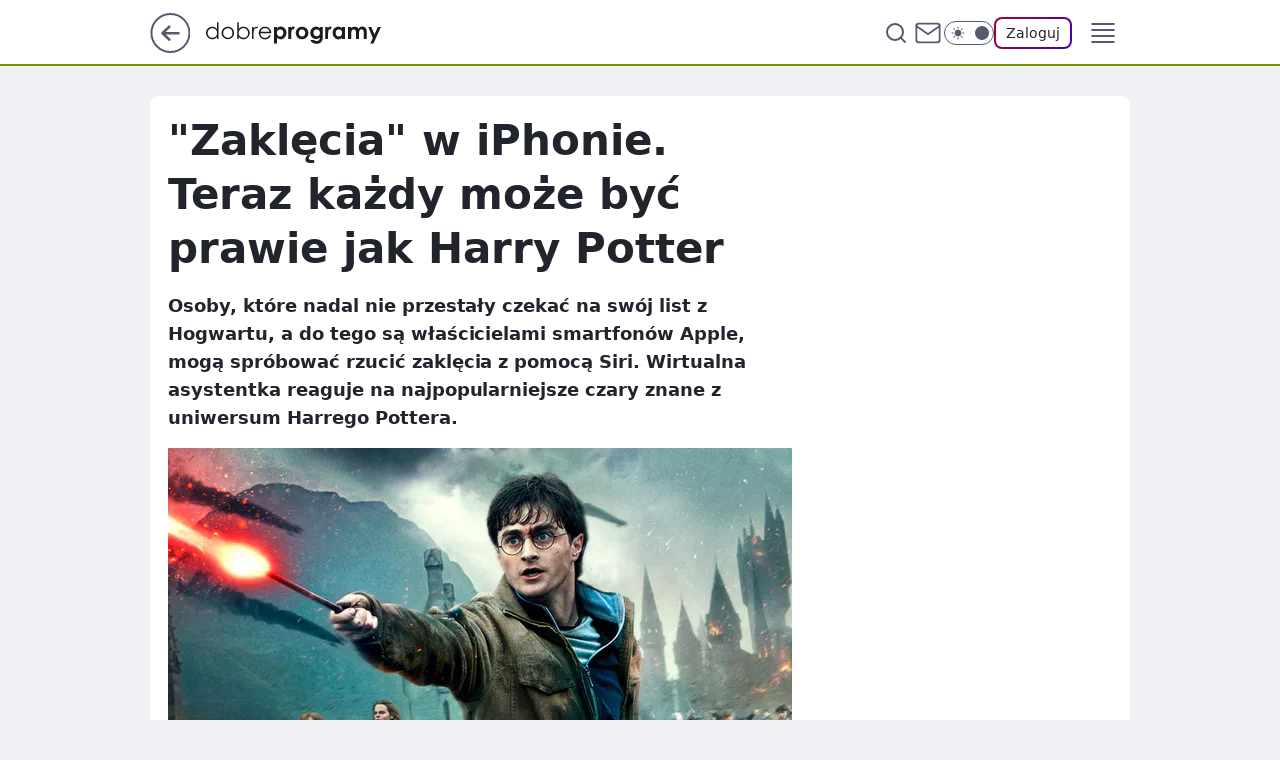

--- FILE ---
content_type: text/html
request_url: https://www.dobreprogramy.pl/zaklecia-w-iphonie-teraz-kazdy-moze-byc-prawie-jak-harry-potter,6729119572359808a
body_size: 23927
content:
<!DOCTYPE html><html lang="pl"><head><meta charSet="utf-8"/><meta http-equiv="x-ua-compatible" content="ie=edge"/><title data-react-helmet="true">&quot;Zaklęcia&quot; w iPhonie. Teraz każdy może być prawie jak Harry Potter</title><link rel="canonical" href="https://www.dobreprogramy.pl/zaklecia-w-iphonie-teraz-kazdy-moze-byc-prawie-jak-harry-potter,6729119572359808a" data-react-helmet="true"/><meta property="fb:app_id" content="1742181556037098"/><meta property="fb:pages" content="305335630685"/><meta property="og:site_name" content="dobreprogramy"/><meta property="og:locale" content="pl_PL"/><meta property="og:title" content="&quot;Zaklęcia&quot; w iPhonie. Teraz każdy może być prawie jak Harry Potter" data-react-helmet="true"/><meta property="og:description" content="Osoby, które nadal nie przestały czekać na swój list z Hogwartu, a do tego są właścicielami smartfonów Apple, mogą spró…" data-react-helmet="true"/><meta property="og:url" content="https://www.dobreprogramy.pl/zaklecia-w-iphonie-teraz-kazdy-moze-byc-prawie-jak-harry-potter,6729119572359808a" data-react-helmet="true"/><meta name="twitter:card" content="summary_large_image" data-react-helmet="true"/><meta name="twitter:title" content="&quot;Zaklęcia&quot; w iPhonie. Teraz każdy może być prawie jak Harry Potter" data-react-helmet="true"/><meta name="twitter:description" content="Osoby, które nadal nie przestały czekać na swój list z Hogwartu, a do tego są właścicielami smartfonów Apple, mogą spró…" data-react-helmet="true"/><meta property="og:type" content="article" data-react-helmet="true"/><meta property="og:article:published_time" content="2022-01-22T12:13:26.000Z" data-react-helmet="true"/><meta property="og:article:author" content="Karolina Kowasz" data-react-helmet="true"/><meta property="og:article:tag" content="oprogramowanie" data-react-helmet="true"/><meta property="og:article:tag" content="siri" data-react-helmet="true"/><meta property="og:article:tag" content="harry potter" data-react-helmet="true"/><meta property="og:article:tag" content="czary" data-react-helmet="true"/><meta property="og:image" content="https://i.wpimg.pl/1200x630/filerepo.grupawp.pl/api/v1/display/embed/6965fea7-7630-4a8f-859a-297b7a635d1c" data-react-helmet="true"/><meta property="og:image:url" content="https://i.wpimg.pl/1200x630/filerepo.grupawp.pl/api/v1/display/embed/6965fea7-7630-4a8f-859a-297b7a635d1c" data-react-helmet="true"/><meta name="twitter:image" content="https://i.wpimg.pl/1200x630/filerepo.grupawp.pl/api/v1/display/embed/6965fea7-7630-4a8f-859a-297b7a635d1c" data-react-helmet="true"/><meta name="twitter:card" content="summary_large_image" data-react-helmet="true"/><meta name="robots" content="max-image-preview:large" data-react-helmet="true"/><meta name="twitter:site" content="@dobreprogramy"/><meta name="description" data-react-helmet="true" content="Osoby, które nadal nie przestały czekać na swój list z Hogwartu, a do tego są właścicielami smartfonów Apple, mogą spró…"/><meta name="title" data-react-helmet="true" content="&quot;Zaklęcia&quot; w iPhonie. Teraz każdy może być prawie jak Harry Potter"/><meta name="logo" content="https://www.dobreprogramy.pl/L2xvZ28uY1MZFCwBFw5uR1pMeB1UGitdVgY0VRoI"/><meta name="viewport" content="width=device-width, initial-scale=1"/><meta name="breakpoints" content="629, 1139, 1365"/><meta name="content-width" content="device-width, 630, 980, 1280"/><link rel="manifest" href="/site.webmanifest"/><meta name="mobile-web-app-capable" content="yes"/><meta name="apple-mobile-web-app-capable" content="yes"/><meta name="apple-mobile-web-app-status-bar-style" content="black-translucent"/><meta name="theme-color" content="var(--color-pea-500)"/><link rel="apple-touch-icon" href="/resources/icons/icon.png"/><link href="/assets/9952fc4/staticStyles.css" rel="preload" as="style"/><link href="/assets/9952fc4/defaultThemeStyles.css" rel="preload" as="style"/><link href="/assets/9952fc4/0a14e48c.css" rel="preload" as="style"/><link href="/assets/9952fc4/2d1306ed.css" rel="preload" as="style"/><link href="/assets/9952fc4/859ff33c.css" rel="preload" as="style"/><link href="https://www.dobreprogramy.pl/[base64]" rel="preload" as="script" crossorigin="anonymous"/><link href="https://www.wp.pl" rel="preconnect"/><link href="https://v.wpimg.pl" rel="preconnect"/><link href="https://www.googletagservices.com" rel="preconnect"/><link href="https://securepubads.g.doubleclick.net" rel="preconnect"/><link href="//connect.facebook.net" rel="dns-prefetch"/><link href="//cdn.pushpushgo.com" rel="dns-prefetch"/><link href="//ad.doubleclick.net" rel="dns-prefetch"/><link href="//pagead2.googlesyndication.com" rel="dns-prefetch"/><link href="//static.criteo.net" rel="dns-prefetch"/><link href="//fonts.googleapis.com" rel="dns-prefetch"/><link href="//fonts.gstatic.com" rel="dns-prefetch"/><link href="//c.amazon-adsystem.com" rel="dns-prefetch"/><link href="//bidder.criteo.com" rel="dns-prefetch"/><link href="//adx.adform.net" rel="dns-prefetch"/><link href="//fastlane.rubiconproject.com" rel="dns-prefetch"/><link href="//i.connectad.io" rel="dns-prefetch"/><link href="//hbopenbid.pubmatic.com" rel="dns-prefetch"/><link href="//htlb.casalemedia.com" rel="dns-prefetch"/><link href="//ib.adnxs.com" rel="dns-prefetch"/><link href="//ads.businessclick.com" rel="dns-prefetch"/><link href="//wirtualn-d.openx.net" rel="dns-prefetch"/><link href="//an.facebook.com" rel="dns-prefetch"/><link href="//a.teads.tv" rel="dns-prefetch"/><link href="//prebid-eu.creativecdn.com" rel="dns-prefetch"/><link rel="stylesheet" type="text/css" href="/assets/9952fc4/staticStyles.css"/><style id="inlineStyles">:root{--color-pea-50:#f5fbe1;--color-pea-100:#dbee9d;--color-pea-200:#8fbb01;--color-pea-300:#88ae04;--color-pea-400:#799e00;--color-pea-400-rgb:121, 158, 0;--color-pea-500:#729601;--color-pea-500-rgb:114, 150, 1;--color-pea-600:#6c8d00;--color-pea-700:#648300;--color-brand:var(--color-pea-500);--color-brand-rgb:var(--color-pea-500-rgb);--color-brand-lightened:#98c204;--color-brand-darkened:#759703;--color-brand-white:#f6fed7;--color-brand-link:var(--color-pea-500);--radius-brand:8px;}body.dark{--color-brand:var(--color-pea-400);--color-brand-rgb:var(--color-pea-400-rgb);--color-brand-link:var(--color-pea-200);}</style><link id="theme" rel="stylesheet" type="text/css" href="/assets/9952fc4/defaultThemeStyles.css"/><link rel="stylesheet" type="text/css" href="/assets/9952fc4/0a14e48c.css"/><link rel="stylesheet" type="text/css" href="/assets/9952fc4/2d1306ed.css"/><link rel="stylesheet" type="text/css" href="/assets/9952fc4/859ff33c.css"/><script src="https://www.dobreprogramy.pl/[base64]" crossorigin="anonymous"></script><script id="wpjslib-config">
          var screeningv2 = true;
          var WP = [];
          var wp_gaf_targeting = {"rv":"2","spin":"blxkwsre","rekids":"237755","prefly":"1","advSlots":"006","ctype":"article","cid":"6729119572359808","cview":"","cuct":"","ccategory":"","REKtagi":"oprogramowanie;siri;harry_potter;czary","tmt":"","ciab":"IAB19,IAB-v3-602,IAB3-4","phtml":"www.dobreprogramy.pl/zaklecia-w-iphonie-teraz-kazdy-moze-byc-prawie-jak-harry-potter,6729119572359808a"};
          
          var rekid = '237755';
          var wp_sn = 'dobreprogramy';
          var wp_mobile = false;
          var wp_defer_vendors = 'siteReady';
          
          
          var wp_fb_id = null;
          var wp_push_notification_on = true;
          
          
          
          
  
  var wp_consent_color = 'var(--color-pea-500)'
  var wp_consent_logo = 'https://www.dobreprogramy.pl/logo.png'
  
  
  
  var wp_lang = 'pl';
  
          var wp_spa_config = {"platform":"desktop","payload":{"dot":{"ctype":"article","cplatform":"crisp","csystem":"ncr","cid":"6729119572359808","bunch":"Publication","cedtype":"news","cdate":"2022-01-22","ctags":"oprogramowanie,siri,harry potter,czary","csource":"www.dobreprogramy.pl","cauthor":"Karolina Kowasz","cpageno":1,"cpagemax":1,"ciab":"IAB19,IAB-v3-602,IAB3-4","ctlength":"1816","corigin":"","crepub":0,"cuct":"","href":"https://www.dobreprogramy.pl/zaklecia-w-iphonie-teraz-kazdy-moze-byc-prawie-jak-harry-potter,6729119572359808a","canonical":"https://www.dobreprogramy.pl/zaklecia-w-iphonie-teraz-kazdy-moze-byc-prawie-jak-harry-potter,6729119572359808a","darkmode":0}},"desktop":{"dot":{"base":"dobreprogramy","bunches":{"Home":"232275","Publication":"237755","Video":"237756","PublicationsListing":"237757","AppsIndex":"237763","AppsListing":"237763","App":"235655","AppPostDownload":"235662","AppThankYou":"235723","BlogsIndex":"237772","Blog":"237771","PublicationPremium":"240807","Gallery":"242492"}}},"mobile":{"dot":{"base":"dobreprogramy","bunches":{"Home":"234300","Publication":"237758","Video":"237759","PublicationsListing":"237760","AppsIndex":"237764","AppsListing":"237764","App":"235661","AppPostDownload":"235663","AppThankYou":"235663","BlogsIndex":"237774","Blog":"237773","PublicationPremium":"240808","Gallery":"242493"}}}};
          var TECH = true;
          
          wp_spa_config.payload.dot.layout = window.matchMedia('(min-width: 1366px)').matches ? 'wide' : 'narrow';
          window.matchMedia('(min-width: 1366px)').addEventListener('change', function(event) {
            wp_dot_addparams.layout = event.matches ? 'wide' : 'narrow';
          });
          
          var getPopoverAnchor = async () => document.querySelector('[data-role="onelogin-button"]');
          </script><meta name="gaf" content="blxkwsre"/><script id="gaf-fallback">!function(e,f){try{if(!document.cookie.match('(^|;)\s*WPdp=([^;]*)')||/google/i.test(window.navigator.userAgent))return;f.WP=f.WP||[];f.wp_pvid=f.wp_pvid||(function(){var output='';while(output.length<20){output+=Math.random().toString(16).substr(2);output=output.substr(0,20)}return output})(20);var abtest=function(){function e(t){return!(null==t)&&"object"==typeof t&&!Array.isArray(t)&&0<Object.keys(t).length}var t="",r=f.wp_abtest;return e(r)&&(t=Object.entries(r).map(([r,t])=>{if(e(t))return Object.entries(t).map(([t,e])=>r+"|"+t+"|"+e).join(";")}).join(";")),t}();var r,s,c=[["https://www","dobreprogramy","pl/[base64]"].join('.'),["pvid="+f.wp_pvid,(s=e.cookie.match(/(^|;)\s*PWA_adbd\s*=\s*([^;]+)/),"PWA_adbd="+(s?s.pop():"0")),location.search.substring(1),(r=e.referrer,r&&"PWAref="+encodeURIComponent(r.replace(/^https?:\/\//,""))),f.wp_sn&&"sn="+f.wp_sn, abtest&&"abtest="+encodeURIComponent(abtest)].filter(Boolean).join("&")].join("/?");e.write('<scr'+'ipt src="'+c+'"><\/scr'+'ipt>')}catch(_){console.error(_)}}(document,window);</script><script crossorigin="anonymous" src="https://www.dobreprogramy.pl/[base64]" id="wpjslib6" type="module" async=""></script><link rel="alternate" type="application/rss+xml" title="Aktualności" href="/rss/aktualnosci"/></head><body data-blocked-scroll="false" class=""><div data-container="true" id="root"><div class="bLxKCCJQ"><div class="bLxKDnIU"><div class="bLxKwSRk"></div></div><div><script>(function (querySelector, slotNumber, querySelectorAlternative, handleNativeAd, nativeAdComponentClass) {var WP = window.WP;var setNative;if (handleNativeAd) {if (nativeAdComponentClass) {setNative = handleNativeAd(nativeAdComponentClass);}else {setNative = handleNativeAd;}}else {setNative = function (data, onViewCallback) {if (!window.callbacksAf) {window.callbacksAf = {};}var slotData = {dataNative: data,onViewCallback: onViewCallback,};window.callbacksAf[slotNumber] = slotData;};}if (typeof querySelector !== 'undefined' && typeof WP !== 'undefined') {WP.push(function () {WP.gaf.registerSlot(slotNumber, querySelector, {setNative: setNative,alternativeSlot: querySelectorAlternative,});});}})('.bLxKwSRk', 6, '', null, '')</script></div></div><div class="bLxKCCJU"><div class="bLxKDnIY"><div class="bLxKwSRo"></div></div><div></div></div><div class="bLxKCCLv"><div class="bLxKDnKz"><div class="bLxKwSSP"></div></div><div><script>(function (querySelector, slotNumber, querySelectorAlternative, handleNativeAd, nativeAdComponentClass) {var WP = window.WP;var setNative;if (handleNativeAd) {if (nativeAdComponentClass) {setNative = handleNativeAd(nativeAdComponentClass);}else {setNative = handleNativeAd;}}else {setNative = function (data, onViewCallback) {if (!window.callbacksAf) {window.callbacksAf = {};}var slotData = {dataNative: data,onViewCallback: onViewCallback,};window.callbacksAf[slotNumber] = slotData;};}if (typeof querySelector !== 'undefined' && typeof WP !== 'undefined') {WP.push(function () {WP.gaf.registerSlot(slotNumber, querySelector, {setNative: setNative,alternativeSlot: querySelectorAlternative,});});}})('.bLxKwSSP', 89, '', null, '')</script></div></div><div class="blxkwsreh"></div><div class="Nar"><header class="Xbf" data-st-area="header"><div class="Xb"><div class="B7b"><a href="https://www.wp.pl/?src01=20804" class="B7hx cHJldmVudENC" data-st-area="goToSG" target="_blank" rel="noopener"><svg xmlns="http://www.w3.org/2000/svg" width="41" height="40" fill="none" class="B7h1"><circle cx="20.447" cy="20" r="19" fill="transparent" stroke="currentColor" stroke-width="2"></circle><path fill="currentColor" d="m18.5 12.682-.166.133-6.855 6.472a1 1 0 0 0-.089.099l.117-.126q-.087.082-.155.175l-.103.167-.075.179q-.06.178-.06.374l.016.193.053.208.08.178.103.16.115.131 6.853 6.47a1.4 1.4 0 0 0 1.897 0 1.213 1.213 0 0 0 .141-1.634l-.14-.157-4.537-4.283H28.44c.741 0 1.342-.566 1.342-1.266 0-.635-.496-1.162-1.143-1.252l-.199-.014-12.744-.001 4.536-4.281c.472-.445.519-1.14.141-1.634l-.14-.158a1.4 1.4 0 0 0-1.55-.237z"></path></svg></a></div><div class="Xbh"><a href="/" class="E5of cHJldmVudENC" title="dobreprogramy"><svg class="header__siteLogo Xbj"><use href="/resources/siteLogo.svg#root"></use></svg></a></div><ul class="BXhf"><li class="D3ll"><div class="D3ln"><span class="HPvt HPvh HPvb"><a href="/programy,windows" class="FXa7 FXql D3a7 E5of cHJldmVudENC">Programy</a></span></div></li><li class="D3ll"><div class="D3ln"><span class="HPvt HPvh HPvb"><a href="https://polygamia.pl/" class="FXa7 FXql D3a7 E5of cHJldmVudENC" target="_blank" rel="noopener">Gry</a></span></div></li><li class="D3ll"><div class="D3ln"><span class="HPvt HPvh HPvb"><a href="https://forum.dobreprogramy.pl/" class="FXa7 FXql D3a7 E5of cHJldmVudENC" target="_blank" rel="noopener">Forum</a></span></div></li><li class="D3ll"><div class="D3ln"><span class="HPvt HPvh HPvb"><a href="oprogramowanie,temat,6025192534766209" class="FXa7 FXql D3a7 E5of cHJldmVudENC">Newsy</a></span></div></li><li class="D3ll"><div class="D3ln"><span class="HPvt HPvh HPvb"><a href="/dostales-dziwny-sms-lub-telefon-daj-nam-znac-ostrzezemy-innych,6859066034784928a" class="FXa7 FXqj FXql D3a7 E5of cHJldmVudENC">Zgłoś oszustwo</a></span></div></li><li class="D3ll"><div class="D3ln"><span class="HPvt HPvh HPvb"><a href="https://cyfrowibezpieczni.wp.pl/" class="FXa7 FXql D3a7 E5of cHJldmVudENC" target="_blank" rel="noopener">Cyfrowi Bezpieczni</a></span></div></li></ul><div class="B5ht"><div class="B5hv"><div class="Zb3 Zbz"><div class="Zb5"><div class="Zb7"><input type="text" class="Zb9" placeholder="Szukaj w dobreprogramy" value=""/><button type="button" class="HHb HHof Zcb" aria-label="Szukaj"><svg xmlns="http://www.w3.org/2000/svg" fill="none" stroke="currentColor" stroke-linecap="round" stroke-linejoin="round" stroke-width="2" viewBox="0 0 24 24" class="Zbd"><circle cx="11" cy="11" r="8"></circle><path d="m21 21-4.35-4.35"></path></svg></button></div></div></div></div><a href="https://poczta.wp.pl/login/login.html" class="cHJldmVudENC"><svg xmlns="http://www.w3.org/2000/svg" fill="none" viewBox="0 0 32 32" class="B5bd"><path stroke="currentColor" stroke-linecap="round" stroke-linejoin="round" stroke-width="1.8" d="M6.66 6.66h18.68a2.34 2.34 0 0 1 2.335 2.334v14.012a2.34 2.34 0 0 1-2.335 2.335H6.66a2.34 2.34 0 0 1-2.335-2.335V8.994A2.34 2.34 0 0 1 6.66 6.66"></path><path stroke="currentColor" stroke-linecap="round" stroke-linejoin="round" stroke-width="1.8" d="M27.676 8.994 16 17.168 4.324 8.994"></path></svg></a><div class="B5bv"><div><input type="checkbox" class="ARc5" id="darkModeCheckbox"/><label class="ARa-" for="darkModeCheckbox"><div class="ARc7"><svg xmlns="http://www.w3.org/2000/svg" fill="currentColor" viewBox="0 0 16 16" class="ARc9 ARc-"><path d="M15.293 11.293A8 8 0 0 1 4.707.707a8.001 8.001 0 1 0 10.586 10.586"></path></svg><svg xmlns="http://www.w3.org/2000/svg" fill="currentColor" viewBox="0 0 30 30" class="ARc9"><path d="M14.984.986A1 1 0 0 0 14 2v3a1 1 0 1 0 2 0V2A1 1 0 0 0 14.984.986M5.797 4.8a1 1 0 0 0-.695 1.717l2.12 2.12a1 1 0 1 0 1.415-1.413L6.516 5.102a1 1 0 0 0-.72-.303m18.375 0a1 1 0 0 0-.688.303l-2.12 2.12a1 1 0 1 0 1.413 1.415l2.121-2.121a1 1 0 0 0-.726-1.717M15 8a7 7 0 0 0-7 7 7 7 0 0 0 7 7 7 7 0 0 0 7-7 7 7 0 0 0-7-7M2 14a1 1 0 1 0 0 2h3a1 1 0 1 0 0-2zm23 0a1 1 0 1 0 0 2h3a1 1 0 1 0 0-2zM7.91 21.06a1 1 0 0 0-.687.303l-2.121 2.121a1 1 0 1 0 1.414 1.414l2.12-2.12a1 1 0 0 0-.726-1.717m14.15 0a1 1 0 0 0-.697 1.717l2.121 2.121a1 1 0 1 0 1.414-1.414l-2.12-2.12a1 1 0 0 0-.717-.303m-7.076 2.926A1 1 0 0 0 14 25v3a1 1 0 1 0 2 0v-3a1 1 0 0 0-1.016-1.014"></path></svg></div><div class="ARdd"></div></label></div></div><div class="JJcj"><button type="button" class="HHb HHof D-d9" aria-label="Zaloguj się" data-role="onelogin-button"><span class="HPwx D-l3 HPvh">Zaloguj</span></button><div class="JJch"></div></div></div><div class="Xbp"><div role="button" tabindex="0" aria-label="Menu" class="AHcn"><svg xmlns="http://www.w3.org/2000/svg" fill="none" viewBox="0 0 32 32"><path stroke="currentColor" stroke-linecap="round" stroke-linejoin="round" stroke-width="1.8" d="M5 19h22M5 13h22M5 7h22M5 25h22"></path></svg></div><div class="CBif"><aside class="CBin"><div class="CBip"><div class="Zb3 Zb1"><div class="Zb5"><div class="Zb7"><input type="text" class="Zb9" placeholder="Szukaj w dobreprogramy" value=""/><div class="Zcb"><svg xmlns="http://www.w3.org/2000/svg" fill="none" stroke="currentColor" stroke-linecap="round" stroke-linejoin="round" stroke-width="2" viewBox="0 0 24 24" class="Zbd"><circle cx="11" cy="11" r="8"></circle><path d="m21 21-4.35-4.35"></path></svg></div></div></div></div><nav class="CBij"><ul class="EBhf"><li class="EBl-"><span class="EBln"><div class="EBl9"><a href="/programy,windows" class="FXa7 EBa7 E5of cHJldmVudENC">Programy</a></div></span></li><li class="EBl-"><span class="EBln"><div class="EBl9"><a href="https://polygamia.pl/" class="FXa7 EBa7 E5of cHJldmVudENC" target="_blank" rel="noopener">Gry</a></div></span></li><li class="EBl-"><span class="EBln"><div class="EBl9"><a href="https://forum.dobreprogramy.pl/" class="FXa7 EBa7 E5of cHJldmVudENC" target="_blank" rel="noopener">Forum</a></div></span></li><li class="EBl-"><span class="EBln"><div class="EBl9"><a href="oprogramowanie,temat,6025192534766209" class="FXa7 EBa7 E5of cHJldmVudENC">Newsy</a></div></span></li><li class="EBl-"><span class="EBln"><div class="EBl9"><a href="/dostales-dziwny-sms-lub-telefon-daj-nam-znac-ostrzezemy-innych,6859066034784928a" class="FXa7 FXqj EBa7 E5of cHJldmVudENC">Zgłoś oszustwo</a></div></span></li><li class="EBl-"><span class="EBln"><div class="EBl9"><a href="https://cyfrowibezpieczni.wp.pl/" class="FXa7 EBa7 E5of cHJldmVudENC" target="_blank" rel="noopener">Cyfrowi Bezpieczni</a></div></span></li></ul></nav></div></aside></div></div></div><div id="loading-bar" class="BZhh"></div></header></div><div class="bLxKAvMB"></div><div class="Nan"><div class="Jad"><div><div class="bLxKzKNx"></div></div></div></div><div class="bLxKAvME"></div><main class="CFat wpp-floating"><article id="main-content" data-st-area="article-article"><div class="ILpd"><!--$--><div class="ILzp AXdn"><div><div class="HLgl"><h1 class="HLbf">&quot;Zaklęcia&quot; w iPhonie. Teraz każdy może być prawie jak Harry Potter</h1><div class="VTf7 READABLE_BY_TTS_CLASS"><p>Osoby, które nadal nie przestały czekać na swój list z Hogwartu, a do tego są właścicielami smartfonów Apple, mogą spróbować rzucić zaklęcia z pomocą Siri. Wirtualna asystentka reaguje na najpopularniejsze czary znane z uniwersum Harrego Pottera.</p></div></div></div><div class="HLgn"><div class="Bd"><div class="Bb EPm5"><picture><source media="(max-width: 629px)" srcSet="https://v.wpimg.pl/N2E2MzVkYVMkUDtJeRBsRmcIbxM_SWIQMBB3WHldfAs9AXhOeQ0nXiBAKAo5RSlAMEIsDSZFPl5qUz0TeR1_HSFbPgo6CjcdIF8vHzJEeAtzBysfN1xjBXMBfVdiCnZUaAp4QzdGfAtyUHobYFh7VnRRbwc"/><source media="(min-width: 630px) and (max-width: 1139px)" srcSet="https://v.wpimg.pl/N2E2MzVkYVMkUDtJeRBsRmcIbxM_SWIQMBB3WHldfgo9AXlIeQ0nXiBAKAo5RSlAMEIsDSZFPl5qUz0TeR1_HSFbPgo6CjcdIF8vHzJEeAtzBysfN1xjBXMBfVdiCnZUaAp4QzdGfAtyUHobYFh7VnRRbwc"/><source media="(min-width: 1140px) and (max-width: 1365px)" srcSet="https://v.wpimg.pl/N2E2MzVkYVMkUDtJeRBsRmcIbxM_SWIQMBB3WHldfAY9AXhLeQ0nXiBAKAo5RSlAMEIsDSZFPl5qUz0TeR1_HSFbPgo6CjcdIF8vHzJEeAtzBysfN1xjBXMBfVdiCnZUaAp4QzdGfAtyUHobYFh7VnRRbwc"/><source media="(min-width: 1366px)" srcSet="https://v.wpimg.pl/N2E2MzVkYVMkUDtJeRBsRmcIbxM_SWIQMBB3WHlSfQo9B39CeQ0nXiBAKAo5RSlAMEIsDSZFPl5qUz0TeR1_HSFbPgo6CjcdIF8vHzJEeAtzBysfN1xjBXMBfVdiCnZUaAp4QzdGfAtyUHobYFh7VnRRbwc"/><img src="https://v.wpimg.pl/YjdhNjM1dgsFCjhZYkp7HkZSbAMkE3VIEUp0SGIAa1JUEGEMJF08GAEYIUQqQywaBR8-RD1ddgsUAWEcfB49AxcYIgs0HjwHBg0qRXsIb18CDS9dYAZvWVRFegt1V3RSUVEvR38IbghTCXhZeFVoCUYV" alt="Harry Potter" loading="eager" class="PTax KBh5"/></picture></div></div><span class="HPwx HLmn HPvh">Harry Potter</span></div><span class="HPvp EPm7 I7aa7 HPvh HPvb">Źródło zdjęć: © Materiały prasowe</span><footer class="HJat"><div class="PBat"><div class="PBsv"><img src="https://v.wpimg.pl/N2U2YTRkYVM0UC9nfRBsRncIez07SWIQIBBjdn1ffkphAnYyOwcrQDBCNno1GTtCNEUpeiIHYVMlW3YiY0QqWyZCNTUrRCtfN1c9e2AIfFc0Cm9hf1ItB2wfbW0xXWMKZFRteWZbeAUwBDhgNlh5AndP" alt="Karolina Kowasz" class="H3ax H3x7"/></div><div><span class="HPwv HPvh HPvd"><a href="/karolina-kowasz,autor,6498352660080257" class="PBagx E5of cHJldmVudENC" title="Karolina Kowasz">Karolina Kowasz</a></span></div><p class="HPwx O9an9 HPvh"><time dateTime="2022-01-22T12:13:26.000Z">22 stycznia 2022, 13:13</time></p></div><div class="HJnt"><div class="ABd"><button class="HHu7 HHb I5aat I5aaz" type="button" aria-label="Zapisz na później"><div class="HHbd HHuv"><svg xmlns="http://www.w3.org/2000/svg" fill="none" stroke="currentColor" viewBox="0 0 16 16" class="B1bd"><path stroke-linecap="round" stroke-linejoin="round" d="M12.667 14 8 10.667 3.333 14V3.333A1.333 1.333 0 0 1 4.667 2h6.666a1.333 1.333 0 0 1 1.334 1.333z"></path></svg></div><div><div class="HHa-">ZAPISZ</div></div></button></div><div class="JJcj"><button class="HHu7 HHb I5aat I5aaz" type="button" aria-label="UDOSTĘPNIJ"><div class="HHbd HHuv"><svg xmlns="http://www.w3.org/2000/svg" fill="none" stroke="currentColor" viewBox="0 0 16 16"><path stroke-linecap="round" stroke-linejoin="round" d="M12 5.333a2 2 0 1 0 0-4 2 2 0 0 0 0 4M4 10a2 2 0 1 0 0-4 2 2 0 0 0 0 4m8 4.667a2 2 0 1 0 0-4 2 2 0 0 0 0 4m-6.273-5.66 4.553 2.653m-.007-7.32L5.727 6.993"></path></svg></div><div><div class="HHa-">UDOSTĘPNIJ</div></div></button><div class="JJch"></div></div><button class="HHu7 HHb I5aat I5aaz" type="button" aria-label="Liczba komentarzy" title="Przejdź do komentarzy"><div class="HHbd HHuv"><svg xmlns="http://www.w3.org/2000/svg" fill="none" stroke="currentColor" viewBox="0 0 14 14"><path stroke-linecap="round" stroke-linejoin="round" d="M13 6.667a5.6 5.6 0 0 1-.6 2.533 5.67 5.67 0 0 1-5.067 3.133 5.6 5.6 0 0 1-2.533-.6L1 13l1.267-3.8a5.6 5.6 0 0 1-.6-2.533A5.67 5.67 0 0 1 4.8 1.6 5.6 5.6 0 0 1 7.333 1h.334A5.653 5.653 0 0 1 13 6.333z"></path></svg></div><div><div class="HHa-">25</div></div></button></div></footer></div><div class="ILdp AXdp"><style>.bLxKBRLV{
    min-height: inherit;
    height: inherit;
    position: inherit;
    display: inherit;
    flex: 0 0 100%;
  }</style><div class="bLxKxDRx C5j1 Hj Hn Hl"><div><script>(function (slotNumber, querySelector, optionsRaw) {
    var WP = window.WP;
    var options = optionsRaw && JSON.parse(optionsRaw);
    WP.push(function () {
        WP.gaf.registerPlaceholder(slotNumber, querySelector, options);
    });
}(67, '.bLxKxDRx' , '{"fixed":true,"sticky":false,"durable":true}'))</script></div><div class="bLxKBRLV"><style>.bLxKCCKZ, .bLxKDnKd {
    min-height: inherit;
    height: inherit;
    position: inherit;
    display: inherit;
    flex: 0 0 100%;
  }</style><div class="bLxKCCKZ"><div class="bLxKDnKd"><div class="bLxKwSSt"></div></div><div><script>(function (querySelector, slotNumber, querySelectorAlternative, handleNativeAd, nativeAdComponentClass) {var WP = window.WP;var setNative;if (handleNativeAd) {if (nativeAdComponentClass) {setNative = handleNativeAd(nativeAdComponentClass);}else {setNative = handleNativeAd;}}else {setNative = function (data, onViewCallback) {if (!window.callbacksAf) {window.callbacksAf = {};}var slotData = {dataNative: data,onViewCallback: onViewCallback,};window.callbacksAf[slotNumber] = slotData;};}if (typeof querySelector !== 'undefined' && typeof WP !== 'undefined') {WP.push(function () {WP.gaf.registerSlot(slotNumber, querySelector, {setNative: setNative,alternativeSlot: querySelectorAlternative,});});}})('.bLxKwSSt', 67, '', null, '')</script></div></div></div></div><style>.bLxKBRLq{
    min-height: inherit;
    height: inherit;
    position: inherit;
    display: inherit;
    flex: 0 0 100%;
  }</style><div class="bLxKxDQS Hj Hz Hl"><div><script>(function (slotNumber, querySelector, optionsRaw) {
    var WP = window.WP;
    var options = optionsRaw && JSON.parse(optionsRaw);
    WP.push(function () {
        WP.gaf.registerPlaceholder(slotNumber, querySelector, options);
    });
}(36, '.bLxKxDQS' , '{"fixed":true,"sticky":true,"durable":false,"top":90}'))</script></div><div class="bLxKBRLq"><style>.bLxKCCKu, .bLxKDnJy {
    min-height: inherit;
    height: inherit;
    position: inherit;
    display: inherit;
    flex: 0 0 100%;
  }</style><div class="bLxKCCKu"><div class="bLxKDnJy"><div class="bLxKwSRO"></div></div><div><script>(function (querySelector, slotNumber, querySelectorAlternative, handleNativeAd, nativeAdComponentClass) {var WP = window.WP;var setNative;if (handleNativeAd) {if (nativeAdComponentClass) {setNative = handleNativeAd(nativeAdComponentClass);}else {setNative = handleNativeAd;}}else {setNative = function (data, onViewCallback) {if (!window.callbacksAf) {window.callbacksAf = {};}var slotData = {dataNative: data,onViewCallback: onViewCallback,};window.callbacksAf[slotNumber] = slotData;};}if (typeof querySelector !== 'undefined' && typeof WP !== 'undefined') {WP.push(function () {WP.gaf.registerSlot(slotNumber, querySelector, {setNative: setNative,alternativeSlot: querySelectorAlternative,});});}})('.bLxKwSRO', 36, '', null, '')</script></div></div></div></div></div><!--/$--><div class="ILzl ATdh"><style>.bLxKBRLh{
    min-height: inherit;
    height: inherit;
    position: inherit;
    display: inherit;
    flex: 0 0 100%;
  }</style><div class="bLxKxDQJ Hj Hz Hl"><div><script>(function (slotNumber, querySelector, optionsRaw) {
    var WP = window.WP;
    var options = optionsRaw && JSON.parse(optionsRaw);
    WP.push(function () {
        WP.gaf.registerPlaceholder(slotNumber, querySelector, options);
    });
}(27, '.bLxKxDQJ' , '{"fixed":true,"sticky":true,"durable":false,"top":90}'))</script></div><div class="bLxKBRLh"><style>.bLxKCCKl, .bLxKDnJp {
    min-height: inherit;
    height: inherit;
    position: inherit;
    display: inherit;
    flex: 0 0 100%;
  }</style><div class="bLxKCCKl"><div class="bLxKDnJp"><div class="bLxKwSRF"></div></div><div><script>(function (querySelector, slotNumber, querySelectorAlternative, handleNativeAd, nativeAdComponentClass) {var WP = window.WP;var setNative;if (handleNativeAd) {if (nativeAdComponentClass) {setNative = handleNativeAd(nativeAdComponentClass);}else {setNative = handleNativeAd;}}else {setNative = function (data, onViewCallback) {if (!window.callbacksAf) {window.callbacksAf = {};}var slotData = {dataNative: data,onViewCallback: onViewCallback,};window.callbacksAf[slotNumber] = slotData;};}if (typeof querySelector !== 'undefined' && typeof WP !== 'undefined') {WP.push(function () {WP.gaf.registerSlot(slotNumber, querySelector, {setNative: setNative,alternativeSlot: querySelectorAlternative,});});}})('.bLxKwSRF', 27, '', null, '')</script></div></div></div></div></div><div class="BBel"><style>.bLxKBRKJ{
    min-height: inherit;
    height: inherit;
    position: inherit;
    display: inherit;
    flex: 0 0 100%;
  }</style><div class="bLxKxDQl BBen Hj Hv"><div><script>(function (slotNumber, querySelector, optionsRaw) {
    var WP = window.WP;
    var options = optionsRaw && JSON.parse(optionsRaw);
    WP.push(function () {
        WP.gaf.registerPlaceholder(slotNumber, querySelector, options);
    });
}(3, '.bLxKxDQl' , '{"fixed":true,"sticky":false,"durable":false}'))</script></div><img class="bLxKyoPp" src="https://v.wpimg.pl/ZXJfd3AudTkrBBIAbg54LGhcRlAxHQUrPgJGH2MAeGJoSQ1eIBI_K2UHAEVuBTY5KQMMXC0RPyoVERQdMgM9ejc"/><div class="bLxKBRKJ"><style>.bLxKCCJN, .bLxKDnIR {
    min-height: inherit;
    height: inherit;
    position: inherit;
    display: inherit;
    flex: 0 0 100%;
  }</style><div class="bLxKCCJN"><div class="bLxKDnIR"><div class="bLxKwSRh"></div></div><div><script>(function (querySelector, slotNumber, querySelectorAlternative, handleNativeAd, nativeAdComponentClass) {var WP = window.WP;var setNative;if (handleNativeAd) {if (nativeAdComponentClass) {setNative = handleNativeAd(nativeAdComponentClass);}else {setNative = handleNativeAd;}}else {setNative = function (data, onViewCallback) {if (!window.callbacksAf) {window.callbacksAf = {};}var slotData = {dataNative: data,onViewCallback: onViewCallback,};window.callbacksAf[slotNumber] = slotData;};}if (typeof querySelector !== 'undefined' && typeof WP !== 'undefined') {WP.push(function () {WP.gaf.registerSlot(slotNumber, querySelector, {setNative: setNative,alternativeSlot: querySelectorAlternative,});});}})('.bLxKwSRh', 3, '.bLxKzKNx', null, '')</script></div></div></div></div></div><!--$--><div class="ILzn"><div class="VTf7 READABLE_BY_TTS_CLASS"><p>Jak <a href="https://nypost.com/2022/01/21/your-iphone-has-ten-harry-potter-spells-that-really-work-with-siri/" rel="noopener noreferrer nofollow" target="_blank"><span data-last-word>informuje</span></a> serwis NY Post, Siri domyślnie reaguje na dwie komendy, które działają podobnie do zaklęć, z&nbsp;których korzystali czarodzieje. W&nbsp;łatwy sposób można jednak dodać kolejne czary, na które Siri zareaguje. Wystarczy do tego aplikacja Shortcuts, którą wielu użytkowników iPhone'ów ma już na swoich smartfonach.</p></div><h2 class="RZq1 x-tts" id="target-title-391452746340911962">Lista zaklęć, na które reaguje Siri</h2><div class="VTf7 READABLE_BY_TTS_CLASS"><p>Wśród czarów, które Siri jest w&nbsp;stanie zrozumieć, znalazły się te najpopularniejsze, czyli <em>Lumos</em> czy <em>Nox</em>. Osoby zapoznane z&nbsp;uniwersum czarodziejów zapewne domyślają się, w&nbsp;jaki sposób działają, ale na wszelki wypadek informujemy, że <em>Lumos</em> zapala latarkę w&nbsp;iPhonie, zaś <em>Nox</em> ją gasi.</p></div><div class="VTf7 READABLE_BY_TTS_CLASS"><p>Nic nie stoi jednak na przeszkodzie, by w&nbsp;prosty sposób dopisać kolejne komendy, które także będą działały podobnie jak zaklęcia z&nbsp;których korzystał Harry Potter i&nbsp;jego przyjaciele. Zanim jednak do tego przejdziemy, upewnijmy się, ze mamy włączoną wirtualną asystentkę i&nbsp;reaguje ona na wywołanie "Hey Siri".</p></div><style>.bLxKBRKL{
    min-height: inherit;
    height: inherit;
    position: inherit;
    display: inherit;
    flex: 0 0 100%;
  }</style><div class="bLxKxDQn M5akn Hj Hr"><div><script>(function (slotNumber, querySelector, optionsRaw) {
    var WP = window.WP;
    var options = optionsRaw && JSON.parse(optionsRaw);
    WP.push(function () {
        WP.gaf.registerPlaceholder(slotNumber, querySelector, options);
    });
}(5, '.bLxKxDQn' , '{"fixed":false,"sticky":false,"durable":false}'))</script></div><img class="bLxKyoPr" src="https://v.wpimg.pl/ZXJfd3AudTkrBBIAbg54LGhcRlAxHQUrPgJGH2MAeGJoSQ1eIBI_K2UHAEVuBTY5KQMMXC0RPyoVERQdMgM9ejc"/><div class="bLxKBRKL"><style>.bLxKCCJP, .bLxKDnIT {
    min-height: inherit;
    height: inherit;
    position: inherit;
    display: inherit;
    flex: 0 0 100%;
  }</style><div class="bLxKCCJP"><div class="bLxKDnIT"><div class="bLxKwSRj"></div></div><div><script>(function (querySelector, slotNumber, querySelectorAlternative, handleNativeAd, nativeAdComponentClass) {var WP = window.WP;var setNative;if (handleNativeAd) {if (nativeAdComponentClass) {setNative = handleNativeAd(nativeAdComponentClass);}else {setNative = handleNativeAd;}}else {setNative = function (data, onViewCallback) {if (!window.callbacksAf) {window.callbacksAf = {};}var slotData = {dataNative: data,onViewCallback: onViewCallback,};window.callbacksAf[slotNumber] = slotData;};}if (typeof querySelector !== 'undefined' && typeof WP !== 'undefined') {WP.push(function () {WP.gaf.registerSlot(slotNumber, querySelector, {setNative: setNative,alternativeSlot: querySelectorAlternative,});});}})('.bLxKwSRj', 5, '', null, '')</script></div></div></div></div><h2 class="RZq1 x-tts" id="target-title-391452746341043034">Dodawanie zaklęć</h2><div class="VTf7 READABLE_BY_TTS_CLASS"><p>Do ustawiania własnych komend niezbędna nam będzie aplikacja <a href="https://apps.apple.com/us/app/id915249334" rel="noopener noreferrer nofollow" target="_blank"><span data-last-word>Shortcuts</span></a> od Apple. Za jej pomocą użytkownik może dodawać własne, spersonalizowane akcje, które przyspieszają korzystanie ze smartfona.</p></div><div class="VTf7 READABLE_BY_TTS_CLASS"><p>Po zainstalowaniu programu i&nbsp;otworzeniu go, użytkownik musi kliknąć w&nbsp;ikonę plusa w&nbsp;prawym górnym rogu. Znajdzie tam opcję <em>Dodaj czynność</em>, z&nbsp;której trzeba skorzystać, by ustawić nowe zaklęcia dla Siri. W&nbsp;tym celu należy wybrać akcję, jaką ma wykonać Siri i&nbsp;przypisać jej konkretną nazwę, na przykład <em>Lumos Maxima</em> dla latarki z&nbsp;pełną jasnością czy <em>Silencio</em> dla wyciszania telefonu. Możliwości i&nbsp;naszą wyobraźnię ogranicza tylko zakres dostępnych działań Siri.</p></div></div><div class="ILdp"><div class="ATdj"><div class="J7dj"><div class="J7h9"><h3 class="J7bf">Programy</h3><div class="JJcj"><button type="button" tabindex="0" class="JZac1">Aktualizacje<div class="JZxn"><svg xmlns="http://www.w3.org/2000/svg" width="24" height="24" fill="currentColor" viewBox="0 0 24 14.133"><path d="M12 9.359 3.021.38a1.32 1.32 0 0 0-1.854 0l-.777.781a1.43 1.43 0 0 0-.39.927 1.55 1.55 0 0 0 .39.976l10.687 10.687a1.32 1.32 0 0 0 1.854 0L23.618 3.064a1.32 1.32 0 0 0 0-1.854l-.781-.781a1.27 1.27 0 0 0-1.854 0Z"></path></svg></div></button><div class="JJch"></div></div></div><div class="PJaop J7pb"><div class="PLaor"></div><div class="PLaor"></div><div class="PLaor"></div><div class="PLaor"></div></div><span class="HPvv J7kz HPvh HPvb"><a href="/programy,windows,aktualizacje" class="J7id E5of cHJldmVudENC">Zobacz więcej <svg xmlns="http://www.w3.org/2000/svg" fill="currentColor" viewBox="0 0 14 24" class="J7cv"><path d="M9.48 11.648a.5.5 0 0 1 0 .704L.7 21.195a1 1 0 0 0 0 1.41l.676.68a1 1 0 0 0 1.419 0L13.3 12.705a1 1 0 0 0 0-1.41L2.795.715a1 1 0 0 0-1.42 0l-.675.68a1 1 0 0 0 0 1.41z"></path></svg></a></span></div></div><div class="Lb"><div class="Laf"><style>.bLxKBRLr{
    min-height: inherit;
    height: inherit;
    position: inherit;
    display: inherit;
    flex: 0 0 100%;
  }</style><div class="bLxKxDQT Lah Hj Hz Hl"><div><script>(function (slotNumber, querySelector, optionsRaw) {
    var WP = window.WP;
    var options = optionsRaw && JSON.parse(optionsRaw);
    WP.push(function () {
        WP.gaf.registerPlaceholder(slotNumber, querySelector, options);
    });
}(37, '.bLxKxDQT' , '{"fixed":true,"sticky":true,"durable":false,"top":90}'))</script></div><div class="bLxKBRLr"><style>.bLxKCCKv, .bLxKDnJz {
    min-height: inherit;
    height: inherit;
    position: inherit;
    display: inherit;
    flex: 0 0 100%;
  }</style><div class="bLxKCCKv"><div class="bLxKDnJz"><div class="bLxKwSRP"></div></div><div><script>(function (querySelector, slotNumber, querySelectorAlternative, handleNativeAd, nativeAdComponentClass) {var WP = window.WP;var setNative;if (handleNativeAd) {if (nativeAdComponentClass) {setNative = handleNativeAd(nativeAdComponentClass);}else {setNative = handleNativeAd;}}else {setNative = function (data, onViewCallback) {if (!window.callbacksAf) {window.callbacksAf = {};}var slotData = {dataNative: data,onViewCallback: onViewCallback,};window.callbacksAf[slotNumber] = slotData;};}if (typeof querySelector !== 'undefined' && typeof WP !== 'undefined') {WP.push(function () {WP.gaf.registerSlot(slotNumber, querySelector, {setNative: setNative,alternativeSlot: querySelectorAlternative,});});}})('.bLxKwSRP', 37, '', null, '')</script></div></div></div></div></div></div></div><!--/$--></div><span></span></article><!--$--><div class="ETb"><div class="ILpd"><div class="ILzn ETf7"><div class="FDo7"><div class="I9aa-" data-st-area="article-tags"><a href="/oprogramowanie,temat,6025192534766209" class="E5of cHJldmVudENC" title="oprogramowanie"><span class="ITzz">oprogramowanie</span></a><a href="/siri,temat,6008963186168961" class="E5of cHJldmVudENC" title="siri"><span class="ITzz">siri</span></a><a href="/harry-potter,temat,5984465753502849" class="E5of cHJldmVudENC" title="harry potter"><span class="ITzz">harry potter</span></a><span class="js-required"><button type="button" class="I9aa9" aria-label="Rozwiń pozostałe tagi"><span class="ITzz">+1</span></button></span><noscript><style>[class*='js-required'] { display: none; }</style><a href="/czary,temat,6004708271538817" class="E5of cHJldmVudENC" title="czary"><span class="ITzz">czary</span></a></noscript></div><button class="HHu7 HHb I5aat I5aaz" type="button" aria-label="Liczba komentarzy" title="Przejdź do komentarzy"><div class="HHbd HHuv"><svg xmlns="http://www.w3.org/2000/svg" fill="none" stroke="currentColor" viewBox="0 0 14 14"><path stroke-linecap="round" stroke-linejoin="round" d="M13 6.667a5.6 5.6 0 0 1-.6 2.533 5.67 5.67 0 0 1-5.067 3.133 5.6 5.6 0 0 1-2.533-.6L1 13l1.267-3.8a5.6 5.6 0 0 1-.6-2.533A5.67 5.67 0 0 1 4.8 1.6 5.6 5.6 0 0 1 7.333 1h.334A5.653 5.653 0 0 1 13 6.333z"></path></svg></div><div><div class="HHa-">25</div></div></button></div></div></div><style>.bLxKBRKV{
    min-height: inherit;
    height: inherit;
    position: inherit;
    display: inherit;
    flex: 0 0 100%;
  }</style><div class="bLxKxDQx C5jz Hj Hv"><div><script>(function (slotNumber, querySelector, optionsRaw) {
    var WP = window.WP;
    var options = optionsRaw && JSON.parse(optionsRaw);
    WP.push(function () {
        WP.gaf.registerPlaceholder(slotNumber, querySelector, options);
    });
}(15, '.bLxKxDQx' , '{"fixed":true,"sticky":false,"durable":false}'))</script></div><img class="bLxKyoPB" src="https://v.wpimg.pl/ZXJfd3AudTkrBBIAbg54LGhcRlAxHQUrPgJGH2MAeGJoSQ1eIBI_K2UHAEVuBTY5KQMMXC0RPyoVERQdMgM9ejc"/><div class="bLxKBRKV"><style>.bLxKCCJZ, .bLxKDnJd {
    min-height: inherit;
    height: inherit;
    position: inherit;
    display: inherit;
    flex: 0 0 100%;
  }</style><div class="bLxKCCJZ"><div class="bLxKDnJd"><div class="bLxKwSRt"></div></div><div><script>(function (querySelector, slotNumber, querySelectorAlternative, handleNativeAd, nativeAdComponentClass) {var WP = window.WP;var setNative;if (handleNativeAd) {if (nativeAdComponentClass) {setNative = handleNativeAd(nativeAdComponentClass);}else {setNative = handleNativeAd;}}else {setNative = function (data, onViewCallback) {if (!window.callbacksAf) {window.callbacksAf = {};}var slotData = {dataNative: data,onViewCallback: onViewCallback,};window.callbacksAf[slotNumber] = slotData;};}if (typeof querySelector !== 'undefined' && typeof WP !== 'undefined') {WP.push(function () {WP.gaf.registerSlot(slotNumber, querySelector, {setNative: setNative,alternativeSlot: querySelectorAlternative,});});}})('.bLxKwSRt', 15, '', null, '')</script></div></div></div></div><div class="ILpd"><div class="ILzn"><div><h3 class="HPwd HPvh HPvd HPvn">Wybrane dla Ciebie</h3><div><div class="NDf1"><div class="RVpd RVasx" role="list" data-st-area="list-selected4you"><div><div role="listitem"><div class="bLxKCCZo"><div class="bLxKDnYs"><div class="bLxKwTgI"></div></div><div></div></div><div><section class="ACHuh HBuh"><a href="/awaria-x-tysiace-zgloszen,7244092560455904a" class="E5of" target="_self"><div class="UHa2h HBul"><picture><source media="(max-width: 629px)" srcSet="https://v.wpimg.pl/NzZjNTc3YRs7CDhnTEhsDnhQbD0KEWJYL0h0dkwGd00iWX9iTFUnFj8YKyQMHSkILxovIxMdPhZ1Cz49TEV_VT4DPSQPUjdVPwcsMQccexxtXi1gVgFjTmtSKHlXC3lCdwt5ZlIeKE9tWnliAAZ5TW0MbCk"/><source media="(min-width: 630px) and (max-width: 1139px)" srcSet="https://v.wpimg.pl/NzZjNTc3YRs7CDhnTEhsDnhQbD0KEWJYL0h0dkwBd0wiW3tjTFUnFj8YKyQMHSkILxovIxMdPhZ1Cz49TEV_VT4DPSQPUjdVPwcsMQccexxtXi1gVgFjTmtSKHlXC3lCdwt5ZlIeKE9tWnliAAZ5TW0MbCk"/><source media="(min-width: 1140px) and (max-width: 1365px)" srcSet="https://v.wpimg.pl/NzZjNTc3YRs7CDhnTEhsDnhQbD0KEWJYL0h0dkwCd00iW35hTFUnFj8YKyQMHSkILxovIxMdPhZ1Cz49TEV_VT4DPSQPUjdVPwcsMQccexxtXi1gVgFjTmtSKHlXC3lCdwt5ZlIeKE9tWnliAAZ5TW0MbCk"/><source media="(min-width: 1366px)" srcSet="https://v.wpimg.pl/NzZjNTc3YRs7CDhnTEhsDnhQbD0KEWJYL0h0dkwBfUsiW3xlTFUnFj8YKyQMHSkILxovIxMdPhZ1Cz49TEV_VT4DPSQPUjdVPwcsMQccexxtXi1gVgFjTmtSKHlXC3lCdwt5ZlIeKE9tWnliAAZ5TW0MbCk"/><img src="https://v.wpimg.pl/MDc2YzU3YiUCUC9JekhvMEEIexM8EWFmFhBjWHoCf3xTSnYcPF8oNgZCNlQyQTg0AkUpVCVfYiUTW3YMZBwpLRBCNRssHCgpAVc9VWBVenAABmxIeAd8fAUfbUJiC2AlVABoVzMGenRUBDpPYgR6IkFP" alt="Awaria X. Kilka tysięcy zgłoszeń (aktualizacja)" loading="lazy" class="PTax UHa2j"/></picture></div><header><p><strong class="HPwp ACHq1 HPvh HPvd">Awaria X. Kilka tysięcy zgłoszeń (aktualizacja)</strong></p></header></a><footer><p class="HPwx U3a- HPvh"><span class="UPaw7">DOBREPROGRAMY.PL</span></p></footer></section></div></div></div><div><div role="listitem"><div class="bLxKCCLm"><div class="bLxKDnKq"><div class="bLxKwSSG"></div></div><div><script>(function (querySelector, slotNumber, querySelectorAlternative, handleNativeAd, nativeAdComponentClass) {var WP = window.WP;var setNative;if (handleNativeAd) {if (nativeAdComponentClass) {setNative = handleNativeAd(nativeAdComponentClass);}else {setNative = handleNativeAd;}}else {setNative = function (data, onViewCallback) {if (!window.callbacksAf) {window.callbacksAf = {};}var slotData = {dataNative: data,onViewCallback: onViewCallback,};window.callbacksAf[slotNumber] = slotData;};}if (typeof querySelector !== 'undefined' && typeof WP !== 'undefined') {WP.push(function () {WP.gaf.registerSlot(slotNumber, querySelector, {setNative: setNative,alternativeSlot: querySelectorAlternative,});});}})('.bLxKwSSG', 80, '', null, '')</script></div></div><div><section class="ACHuh HBuh"><a href="/musk-podjal-decyzje-byl-pod-ostrzalem-wielu-panstw,7244048043845856a" class="E5of" target="_self"><div class="UHa2h HBul"><picture><source media="(max-width: 629px)" srcSet="https://v.wpimg.pl/ZWNhZDJkdTYvCix3ZRB4I2xSeC0jSXZ1O0pgZmVeY2A2W2tyZQ0zOysaPzQlRT0lOxg7MzpFKjthCSotZR1reCoBKTQmCiN4KwU4IS5EamN8XWknLFh3b38JYml-DjhnY1E5JXlGaGIrUD8nKw9oM39ReDk"/><source media="(min-width: 630px) and (max-width: 1139px)" srcSet="https://v.wpimg.pl/ZWNhZDJkdTYvCix3ZRB4I2xSeC0jSXZ1O0pgZmVZY2E2WW9zZQ0zOysaPzQlRT0lOxg7MzpFKjthCSotZR1reCoBKTQmCiN4KwU4IS5EamN8XWknLFh3b38JYml-DjhnY1E5JXlGaGIrUD8nKw9oM39ReDk"/><source media="(min-width: 1140px) and (max-width: 1365px)" srcSet="https://v.wpimg.pl/ZWNhZDJkdTYvCix3ZRB4I2xSeC0jSXZ1O0pgZmVaY2A2WWpxZQ0zOysaPzQlRT0lOxg7MzpFKjthCSotZR1reCoBKTQmCiN4KwU4IS5EamN8XWknLFh3b38JYml-DjhnY1E5JXlGaGIrUD8nKw9oM39ReDk"/><source media="(min-width: 1366px)" srcSet="https://v.wpimg.pl/ZWNhZDJkdTYvCix3ZRB4I2xSeC0jSXZ1O0pgZmVZaWY2WWh1ZQ0zOysaPzQlRT0lOxg7MzpFKjthCSotZR1reCoBKTQmCiN4KwU4IS5EamN8XWknLFh3b38JYml-DjhnY1E5JXlGaGIrUD8nKw9oM39ReDk"/><img src="https://v.wpimg.pl/OGVjYWQyYCY3CC9kfgJtM3RQez44W2NlI0hjdX5IfX9mEnYxOBUqNTMaNnk2Czo3Nx0peSEVYCYmA3YhYFYrLiUaNTYoVioqNA89eGFNfXJlCT9kfEF-Jm5HbTIzSWJ-NQtqemNMKn8zCTgzYx1-fnQX" alt="Musk podjął decyzję. Był pod ostrzałem wielu państw" loading="lazy" class="PTax UHa2j"/></picture></div><header><p><strong class="HPwp ACHq1 HPvh HPvd">Musk podjął decyzję. Był pod ostrzałem wielu państw</strong></p></header></a><footer><p class="HPwx U3a- HPvh"><span class="UPaw7">DOBREPROGRAMY.PL</span></p></footer></section></div></div></div><div><div role="listitem"><div class="bLxKCCZp"><div class="bLxKDnYt"><div class="bLxKwTgJ"></div></div><div></div></div><div><section class="ACHuh HBuh"><a href="/ai-wlamuje-sie-coraz-lepiej-eksperci-mowia-o-punkcie-zwrotnym,7244053434857664a" class="E5of" target="_self"><div class="UHa2h HBul"><picture><source media="(max-width: 629px)" srcSet="https://v.wpimg.pl/ZDAxZWM1dSUgGixkYkp4MGNCeD4kE3ZmNFpgdWIEY3M5S2thYlczKCQKPyciHz02NAg7ID0fKihuGSo-YkdrayURKSchUCNrJBU4MikeYnMkHWpkLwl3dXhPanp5BWNzbEA8b3gcaXwiSz5nfFQ5cXFIeCo"/><source media="(min-width: 630px) and (max-width: 1139px)" srcSet="https://v.wpimg.pl/ZDAxZWM1dSUgGixkYkp4MGNCeD4kE3ZmNFpgdWIDY3I5SW9gYlczKCQKPyciHz02NAg7ID0fKihuGSo-YkdrayURKSchUCNrJBU4MikeYnMkHWpkLwl3dXhPanp5BWNzbEA8b3gcaXwiSz5nfFQ5cXFIeCo"/><source media="(min-width: 1140px) and (max-width: 1365px)" srcSet="https://v.wpimg.pl/ZDAxZWM1dSUgGixkYkp4MGNCeD4kE3ZmNFpgdWIAY3M5SWpiYlczKCQKPyciHz02NAg7ID0fKihuGSo-YkdrayURKSchUCNrJBU4MikeYnMkHWpkLwl3dXhPanp5BWNzbEA8b3gcaXwiSz5nfFQ5cXFIeCo"/><source media="(min-width: 1366px)" srcSet="https://v.wpimg.pl/ZDAxZWM1dSUgGixkYkp4MGNCeD4kE3ZmNFpgdWIDaXU5SWhmYlczKCQKPyciHz02NAg7ID0fKihuGSo-YkdrayURKSchUCNrJBU4MikeYnMkHWpkLwl3dXhPanp5BWNzbEA8b3gcaXwiSz5nfFQ5cXFIeCo"/><img src="https://v.wpimg.pl/M2QwMWVjYlMwFTtkeRFvRnNNbz4_SGEQJFV3dXlbfwphD2IxPwYoQDQHInkxGDhCMAA9eSYGYlMhHmIhZ0UpWyIHITYvRShfMxIpeG5dKFdhRC9ve1t0BWFaeWNvXWAKN094emVSLgE1R3wyNV99AnMK" alt="AI &quot;włamuje się&quot; coraz lepiej. Eksperci mówią o punkcie zwrotnym" loading="lazy" class="PTax UHa2j"/></picture></div><header><p><strong class="HPwp ACHq1 HPvh HPvd">AI &quot;włamuje się&quot; coraz lepiej. Eksperci mówią o punkcie zwrotnym</strong></p></header></a><footer><p class="HPwx U3a- HPvh"><span class="UPaw7">DOBREPROGRAMY.PL</span></p></footer></section></div></div></div></div><div class="RVpd RVasx" role="list" data-st-area="list-selected4you"><div><div role="listitem"><div class="bLxKCCZq"><div class="bLxKDnYu"><div class="bLxKwTgK"></div></div><div></div></div><div><section class="ACHuh HBuh"><a href="/25-lat-wikipedii-z-okazji-urodzin-dogadala-sie-z-gigantami-ai,7244008085072000a" class="E5of" target="_self"><div class="UHa2h HBul"><picture><source media="(max-width: 629px)" srcSet="https://v.wpimg.pl/NmM2Mjc3YQwsUDtZTEhsGW8IbwMKEWJPOBB3SEwGd1o1AXxcTFUnAShAKBoMHSkfOEIsHRMdPgFiUz0DTEV_QilbPhoPUjdCKF8vDwccelQvCnpdBwpjWn5XL0dXAnhcYFAsXVEefF11UXsJVQF5WnwCbxc"/><source media="(min-width: 630px) and (max-width: 1139px)" srcSet="https://v.wpimg.pl/NmM2Mjc3YQwsUDtZTEhsGW8IbwMKEWJPOBB3SEwBd1s1A3hdTFUnAShAKBoMHSkfOEIsHRMdPgFiUz0DTEV_QilbPhoPUjdCKF8vDwccelQvCnpdBwpjWn5XL0dXAnhcYFAsXVEefF11UXsJVQF5WnwCbxc"/><source media="(min-width: 1140px) and (max-width: 1365px)" srcSet="https://v.wpimg.pl/NmM2Mjc3YQwsUDtZTEhsGW8IbwMKEWJPOBB3SEwCd1o1A31fTFUnAShAKBoMHSkfOEIsHRMdPgFiUz0DTEV_QilbPhoPUjdCKF8vDwccelQvCnpdBwpjWn5XL0dXAnhcYFAsXVEefF11UXsJVQF5WnwCbxc"/><source media="(min-width: 1366px)" srcSet="https://v.wpimg.pl/NmM2Mjc3YQwsUDtZTEhsGW8IbwMKEWJPOBB3SEwBfVw1A39bTFUnAShAKBoMHSkfOEIsHRMdPgFiUz0DTEV_QilbPhoPUjdCKF8vDwccelQvCnpdBwpjWn5XL0dXAnhcYFAsXVEefF11UXsJVQF5WnwCbxc"/><img src="https://v.wpimg.pl/YzZjNjI3dhs7CDhZZkh7DnhQbAMgEXVYL0h0SGYCa0JqEmEMIF88CD8aIUQuQSwKOx0-RDlfdhsqA2EceBw9EykaIgswHDwXOA8qRX0KO0JtXSpTZARqHzhHelt_AnQYO118R3sDYRlsCXhYfgRoSngX" alt="25 lat Wikipedii. Z okazji urodzin dogadała się z gigantami AI" loading="lazy" class="PTax UHa2j"/></picture></div><header><p><strong class="HPwp ACHq1 HPvh HPvd">25 lat Wikipedii. Z okazji urodzin dogadała się z gigantami AI</strong></p></header></a><footer><p class="HPwx U3a- HPvh"><span class="UPaw7">DOBREPROGRAMY.PL</span></p></footer></section></div></div></div><div><div role="listitem"><div class="bLxKCCZr"><div class="bLxKDnYv"><div class="bLxKwTgL"></div></div><div></div></div><div><section class="ACHuh HBuh"><a href="/nowosci-w-notatniku-w-windows-11-tabele-i-nie-tylko,7243963435292768a" class="E5of" target="_self"><div class="UHa2h HBul"><picture><source media="(max-width: 629px)" srcSet="https://v.wpimg.pl/YzZkYTZldhs7CS9ndRd7DnhRez0zTnVYL0ljdnVZYE0iWGhidQowFj8ZPCQ1Qj4ILxs4IypCKRZ1Cik9dRpoVT4CKiQ2DSBVPwY7MT5DbUJrXz9jY1t0QjteYXluDT8fd1NvY2tBbk9sWzpiPg1vH2gPeyk"/><source media="(min-width: 630px) and (max-width: 1139px)" srcSet="https://v.wpimg.pl/YzZkYTZldhs7CS9ndRd7DnhRez0zTnVYL0ljdnVeYEwiWmxjdQowFj8ZPCQ1Qj4ILxs4IypCKRZ1Cik9dRpoVT4CKiQ2DSBVPwY7MT5DbUJrXz9jY1t0QjteYXluDT8fd1NvY2tBbk9sWzpiPg1vH2gPeyk"/><source media="(min-width: 1140px) and (max-width: 1365px)" srcSet="https://v.wpimg.pl/YzZkYTZldhs7CS9ndRd7DnhRez0zTnVYL0ljdnVdYE0iWmlhdQowFj8ZPCQ1Qj4ILxs4IypCKRZ1Cik9dRpoVT4CKiQ2DSBVPwY7MT5DbUJrXz9jY1t0QjteYXluDT8fd1NvY2tBbk9sWzpiPg1vH2gPeyk"/><source media="(min-width: 1366px)" srcSet="https://v.wpimg.pl/YzZkYTZldhs7CS9ndRd7DnhRez0zTnVYL0ljdnVeaksiWmtldQowFj8ZPCQ1Qj4ILxs4IypCKRZ1Cik9dRpoVT4CKiQ2DSBVPwY7MT5DbUJrXz9jY1t0QjteYXluDT8fd1NvY2tBbk9sWzpiPg1vH2gPeyk"/><img src="https://v.wpimg.pl/MGM2ZGE2YiYsUCx0aklvM28IeC4sEGFlOBBgZWoDf399SnUhLF4oNShCNWkiQDg3LEUqaTVeYiY9W3UxdB0pLj5CNiY8HSgqL1c-aHEKfHMrBWNwaAoscnUfbiYjV2B_ewVranIHe3cuBD4mc1d_I29P" alt="Nowości w Notatniku w Windows 11. Tabele i nie tylko" loading="lazy" class="PTax UHa2j"/></picture></div><header><p><strong class="HPwp ACHq1 HPvh HPvd">Nowości w Notatniku w Windows 11. Tabele i nie tylko</strong></p></header></a><footer><p class="HPwx U3a- HPvh"><span class="UPaw7">DOBREPROGRAMY.PL</span></p></footer></section></div></div></div><div><div role="listitem"><div class="bLxKCCLn"><div class="bLxKDnKr"><div class="bLxKwSSH"></div></div><div><script>(function (querySelector, slotNumber, querySelectorAlternative, handleNativeAd, nativeAdComponentClass) {var WP = window.WP;var setNative;if (handleNativeAd) {if (nativeAdComponentClass) {setNative = handleNativeAd(nativeAdComponentClass);}else {setNative = handleNativeAd;}}else {setNative = function (data, onViewCallback) {if (!window.callbacksAf) {window.callbacksAf = {};}var slotData = {dataNative: data,onViewCallback: onViewCallback,};window.callbacksAf[slotNumber] = slotData;};}if (typeof querySelector !== 'undefined' && typeof WP !== 'undefined') {WP.push(function () {WP.gaf.registerSlot(slotNumber, querySelector, {setNative: setNative,alternativeSlot: querySelectorAlternative,});});}})('.bLxKwSSH', 81, '', null, '')</script></div></div><div><section class="ACHuh HBuh"><a href="/windows-11-26h1-nadchodzi-nietypowa-aktualizacja,7243715139205248a" class="E5of" target="_self"><div class="UHa2h HBul"><picture><source media="(max-width: 629px)" srcSet="https://v.wpimg.pl/MjA2NTkyYgsgUDhnRAJvHmMIbD0CW2FINBB0dkRMdF05AX9iRB8kBiRAKyQEVyoYNEIvIxtXPQZuUz49RA98RSVbPSQHGDRFJF8sMQ9WeQwkUytjXU5gXCJTLXlfQS9SbFN9bFJUeQx5CnxkXUx0WHRRbCk"/><source media="(min-width: 630px) and (max-width: 1139px)" srcSet="https://v.wpimg.pl/MjA2NTkyYgsgUDhnRAJvHmMIbD0CW2FINBB0dkRLdFw5A3tjRB8kBiRAKyQEVyoYNEIvIxtXPQZuUz49RA98RSVbPSQHGDRFJF8sMQ9WeQwkUytjXU5gXCJTLXlfQS9SbFN9bFJUeQx5CnxkXUx0WHRRbCk"/><source media="(min-width: 1140px) and (max-width: 1365px)" srcSet="https://v.wpimg.pl/MjA2NTkyYgsgUDhnRAJvHmMIbD0CW2FINBB0dkRIdF05A35hRB8kBiRAKyQEVyoYNEIvIxtXPQZuUz49RA98RSVbPSQHGDRFJF8sMQ9WeQwkUytjXU5gXCJTLXlfQS9SbFN9bFJUeQx5CnxkXUx0WHRRbCk"/><source media="(min-width: 1366px)" srcSet="https://v.wpimg.pl/MjA2NTkyYgsgUDhnRAJvHmMIbD0CW2FINBB0dkRLfls5A3xlRB8kBiRAKyQEVyoYNEIvIxtXPQZuUz49RA98RSVbPSQHGDRFJF8sMQ9WeQwkUytjXU5gXCJTLXlfQS9SbFN9bFJUeQx5CnxkXUx0WHRRbCk"/><img src="https://v.wpimg.pl/ODIwNjU5YCUoFThZek5tMGtNbAM8F2NmPFV0SHoEfXx5D2EMPFkqNiwHIUQyRzo0KAA-RCVZYCU5HmEcZBorLToHIgssGiopKxIqRWFTKiUsQHhdeAMsJSpaelI3DWIlek93R2FTd3x7R3hfbAd6J2sK" alt="Windows 11 26H1. Nadchodzi nietypowa aktualizacja" loading="lazy" class="PTax UHa2j"/></picture></div><header><p><strong class="HPwp ACHq1 HPvh HPvd">Windows 11 26H1. Nadchodzi nietypowa aktualizacja</strong></p></header></a><footer><p class="HPwx U3a- HPvh"><span class="UPaw7">DOBREPROGRAMY.PL</span></p></footer></section></div></div></div></div><div class="RVpd RVasx" role="list" data-st-area="list-selected4you"><div><div role="listitem"><div class="bLxKCCZs"><div class="bLxKDnYw"><div class="bLxKwTgM"></div></div><div></div></div><div><section class="ACHuh HBuh"><a href="/copilot-w-microsoft-365-jak-dziala-w-windowsie,7243697559361632a" class="E5of" target="_self"><div class="UHa2h HBul"><picture><source media="(max-width: 629px)" srcSet="https://v.wpimg.pl/NmIwNmNhYQwoFTheYRNsGWtNbAQnSmJPPFV0T2Fdd1oxRH9bYQ4nASwFKx0hRikfPAcvGj5GPgFmFj4EYR5_Qi0ePR0iCTdCLBosCCpHKA97EXlfewtjWigRKkB6CXgPZBUrXXhFKFR4QXgPfl4tDH9PbBA"/><source media="(min-width: 630px) and (max-width: 1139px)" srcSet="https://v.wpimg.pl/NmIwNmNhYQwoFTheYRNsGWtNbAQnSmJPPFV0T2Fad1sxRntaYQ4nASwFKx0hRikfPAcvGj5GPgFmFj4EYR5_Qi0ePR0iCTdCLBosCCpHKA97EXlfewtjWigRKkB6CXgPZBUrXXhFKFR4QXgPfl4tDH9PbBA"/><source media="(min-width: 1140px) and (max-width: 1365px)" srcSet="https://v.wpimg.pl/NmIwNmNhYQwoFTheYRNsGWtNbAQnSmJPPFV0T2FZd1oxRn5YYQ4nASwFKx0hRikfPAcvGj5GPgFmFj4EYR5_Qi0ePR0iCTdCLBosCCpHKA97EXlfewtjWigRKkB6CXgPZBUrXXhFKFR4QXgPfl4tDH9PbBA"/><source media="(min-width: 1366px)" srcSet="https://v.wpimg.pl/NmIwNmNhYQwoFTheYRNsGWtNbAQnSmJPPFV0T2FafVwxRnxcYQ4nASwFKx0hRikfPAcvGj5GPgFmFj4EYR5_Qi0ePR0iCTdCLBosCCpHKA97EXlfewtjWigRKkB6CXgPZBUrXXhFKFR4QXgPfl4tDH9PbBA"/><img src="https://v.wpimg.pl/NjZiMDZjYQs7Czt3dRFsHnhTby0zSGJIL0t3ZnVbfFJqEWIiMwYrGD8ZImo9GDsaOx49aioGYQsqAGIya0UqAykZISUjRSsHOAwpazwIfAxtW3gnd10vDD5EeSVsCGMIP1l7aTxTf1xsC31yOQt4UngU" alt="Copilot w Microsoft 365. Jak działa w Windowsie?" loading="lazy" class="PTax UHa2j"/></picture></div><header><p><strong class="HPwp ACHq1 HPvh HPvd">Copilot w Microsoft 365. Jak działa w Windowsie?</strong></p></header></a><footer><p class="HPwx U3a- HPvh"><span class="UPaw7">DOBREPROGRAMY.PL</span></p></footer></section></div></div></div><div><div role="listitem"><div class="bLxKCCLo"><div class="bLxKDnKs"><div class="bLxKwSSI"></div></div><div><script>(function (querySelector, slotNumber, querySelectorAlternative, handleNativeAd, nativeAdComponentClass) {var WP = window.WP;var setNative;if (handleNativeAd) {if (nativeAdComponentClass) {setNative = handleNativeAd(nativeAdComponentClass);}else {setNative = handleNativeAd;}}else {setNative = function (data, onViewCallback) {if (!window.callbacksAf) {window.callbacksAf = {};}var slotData = {dataNative: data,onViewCallback: onViewCallback,};window.callbacksAf[slotNumber] = slotData;};}if (typeof querySelector !== 'undefined' && typeof WP !== 'undefined') {WP.push(function () {WP.gaf.registerSlot(slotNumber, querySelector, {setNative: setNative,alternativeSlot: querySelectorAlternative,});});}})('.bLxKwSSI', 82, '', null, '')</script></div></div><div><section class="ACHuh HBuh"><a href="/prezydent-nawrocki-reklamuje-kryptowaluty-uwazaj-na-te-nagrania,7243690698831968a" class="E5of" target="_self"><div class="UHa2h HBul"><picture><source media="(max-width: 629px)" srcSet="https://v.wpimg.pl/MGMwZDVkYiYsFSx3eRBvM29NeC0_SWFlOFVgZnledHA1RGtyeQ0kKygFPzQ5RSo1OAc7MyZFPStiFioteR18aCkeKTQ6CjRoKBo4ITJEdSIuR2J9ZQpgcngRO2liCX4lYBU4cjRGLyR1QWonZg94I3tFeDk"/><source media="(min-width: 630px) and (max-width: 1139px)" srcSet="https://v.wpimg.pl/MGMwZDVkYiYsFSx3eRBvM29NeC0_SWFlOFVgZnlZdHE1Rm9zeQ0kKygFPzQ5RSo1OAc7MyZFPStiFioteR18aCkeKTQ6CjRoKBo4ITJEdSIuR2J9ZQpgcngRO2liCX4lYBU4cjRGLyR1QWonZg94I3tFeDk"/><source media="(min-width: 1140px) and (max-width: 1365px)" srcSet="https://v.wpimg.pl/MGMwZDVkYiYsFSx3eRBvM29NeC0_SWFlOFVgZnladHA1RmpxeQ0kKygFPzQ5RSo1OAc7MyZFPStiFioteR18aCkeKTQ6CjRoKBo4ITJEdSIuR2J9ZQpgcngRO2liCX4lYBU4cjRGLyR1QWonZg94I3tFeDk"/><source media="(min-width: 1366px)" srcSet="https://v.wpimg.pl/MGMwZDVkYiYsFSx3eRBvM29NeC0_SWFlOFVgZnlZfnY1Rmh1eQ0kKygFPzQ5RSo1OAc7MyZFPStiFioteR18aCkeKTQ6CjRoKBo4ITJEdSIuR2J9ZQpgcngRO2liCX4lYBU4cjRGLyR1QWonZg94I3tFeDk"/><img src="https://v.wpimg.pl/NjBjMGQ1YQsjCDt0fkpsHmBQby44E2JIN0h3ZX4AfFJyEmIhOF0rGCcaImk2QzsaIx09aSFdYQsyA2IxYB4qAzEaISYoHisHIA8paGlULVp6U34mfAR7DCNHeSViU2MIIFwvajNSdlxyCX0jZFV4WGAX" alt="Prezydent Nawrocki reklamuje kryptowaluty? Uważaj na te nagrania" loading="lazy" class="PTax UHa2j"/></picture></div><header><p><strong class="HPwp ACHq1 HPvh HPvd">Prezydent Nawrocki reklamuje kryptowaluty? Uważaj na te nagrania</strong></p></header></a><footer><p class="HPwx U3a- HPvh"><span class="UPaw7">DOBREPROGRAMY.PL</span></p></footer></section></div></div></div><div><div role="listitem"><div class="bLxKCCZt"><div class="bLxKDnYx"><div class="bLxKwTgN"></div></div><div></div></div><div><section class="ACHuh HBuh"><a href="/nowe-oszustwa-sms-faktura-za-prad-i-punkty,7243606700992608a" class="E5of" target="_self"><div class="UHa2h HBul"><picture><source media="(max-width: 629px)" srcSet="https://v.wpimg.pl/NGVkODQ3YSY3CTl3fkhsM3RRbS04EWJlI0l1Zn4Gd3AuWH5yflUnKzMZKjQ-HSk1IxsuMyEdPit5Cj8tfkV_aDICPDQ9UjdoMwYtITUcd3EzDy0gYwZjJW8KdmllAC1-ewp7dDUeKyZgWXshNQt6cGdYbTk"/><source media="(min-width: 630px) and (max-width: 1139px)" srcSet="https://v.wpimg.pl/NGVkODQ3YSY3CTl3fkhsM3RRbS04EWJlI0l1Zn4Bd3EuWnpzflUnKzMZKjQ-HSk1IxsuMyEdPit5Cj8tfkV_aDICPDQ9UjdoMwYtITUcd3EzDy0gYwZjJW8KdmllAC1-ewp7dDUeKyZgWXshNQt6cGdYbTk"/><source media="(min-width: 1140px) and (max-width: 1365px)" srcSet="https://v.wpimg.pl/NGVkODQ3YSY3CTl3fkhsM3RRbS04EWJlI0l1Zn4Cd3AuWn9xflUnKzMZKjQ-HSk1IxsuMyEdPit5Cj8tfkV_aDICPDQ9UjdoMwYtITUcd3EzDy0gYwZjJW8KdmllAC1-ewp7dDUeKyZgWXshNQt6cGdYbTk"/><source media="(min-width: 1366px)" srcSet="https://v.wpimg.pl/NGVkODQ3YSY3CTl3fkhsM3RRbS04EWJlI0l1Zn4BfXYuWn11flUnKzMZKjQ-HSk1IxsuMyEdPit5Cj8tfkV_aDICPDQ9UjdoMwYtITUcd3EzDy0gYwZjJW8KdmllAC1-ewp7dDUeKyZgWXshNQt6cGdYbTk"/><img src="https://v.wpimg.pl/MjRlZDg0YgszDix3SEtvHnBWeC0OEmFIJ05gZkgBf1JiFHUiDlwoGDccNWoAQjgaMxsqahdcYgsiBXUyVh8pAyEcNiUeHygHMAk-a14GKA4wCGhxSlJ0C2tBbncECWALZlw-aQJRe1hmCT58Uwd8WXAR" alt="Nowe oszustwa SMS: faktura za prąd i punkty" loading="lazy" class="PTax UHa2j"/></picture></div><header><p><strong class="HPwp ACHq1 HPvh HPvd">Nowe oszustwa SMS: faktura za prąd i punkty</strong></p></header></a><footer><p class="HPwx U3a- HPvh"><span class="UPaw7">DOBREPROGRAMY.PL</span></p></footer></section></div></div></div></div><div class="RVpd RVasx" role="list" data-st-area="list-selected4you"><div><div role="listitem"><div class="bLxKCCZu"><div class="bLxKDnYy"><div class="bLxKwTgO"></div></div><div></div></div><div><section class="ACHuh HBuh"><a href="/prace-serwisowe-w-ing-mozliwe-utrudnienia-przy-bankomacie,7243344942905344a" class="E5of" target="_self"><div class="UHa2h HBul"><picture><source media="(max-width: 629px)" srcSet="https://v.wpimg.pl/NTYwZjE2YTU4FSxZaklsIHtNeAMsEGJ2LFVgSGoHd2MhRGtcalQnODwFPxoqHCkmLAc7HTUcPjh2FioDakR_ez0eKRopUzd7PBo4DyEdKmE_RWtecQtjYz1PYkdxA3k3dE4-DHUfe2JqFm9cdVR_YmpCeBc"/><source media="(min-width: 630px) and (max-width: 1139px)" srcSet="https://v.wpimg.pl/NTYwZjE2YTU4FSxZaklsIHtNeAMsEGJ2LFVgSGoAd2IhRm9dalQnODwFPxoqHCkmLAc7HTUcPjh2FioDakR_ez0eKRopUzd7PBo4DyEdKmE_RWtecQtjYz1PYkdxA3k3dE4-DHUfe2JqFm9cdVR_YmpCeBc"/><source media="(min-width: 1140px) and (max-width: 1365px)" srcSet="https://v.wpimg.pl/NTYwZjE2YTU4FSxZaklsIHtNeAMsEGJ2LFVgSGoDd2MhRmpfalQnODwFPxoqHCkmLAc7HTUcPjh2FioDakR_ez0eKRopUzd7PBo4DyEdKmE_RWtecQtjYz1PYkdxA3k3dE4-DHUfe2JqFm9cdVR_YmpCeBc"/><source media="(min-width: 1366px)" srcSet="https://v.wpimg.pl/NTYwZjE2YTU4FSxZaklsIHtNeAMsEGJ2LFVgSGoAfWUhRmhbalQnODwFPxoqHCkmLAc7HTUcPjh2FioDakR_ez0eKRopUzd7PBo4DyEdKmE_RWtecQtjYz1PYkdxA3k3dE4-DHUfe2JqFm9cdVR_YmpCeBc"/><img src="https://v.wpimg.pl/YTU2MGYxdjU0UDt0dgN7IHcIby4wWnV2IBB3ZXZJa2xlSmIhMBQ8JjBCImk-CiwkNEU9aSkUdjUlW2IxaFc9PSZCISYgVzw5N1cpaD1NP2ZkBnl-dE89bG0feXZuG3RtMVR9amxOajVgBH0haE5qYXdP" alt="Prace serwisowe w ING. Możliwe utrudnienia przy bankomacie" loading="lazy" class="PTax UHa2j"/></picture></div><header><p><strong class="HPwp ACHq1 HPvh HPvd">Prace serwisowe w ING. Możliwe utrudnienia przy bankomacie</strong></p></header></a><footer><p class="HPwx U3a- HPvh"><span class="UPaw7">DOBREPROGRAMY.PL</span></p></footer></section></div></div></div><div><div role="listitem"><div class="bLxKCCZv"><div class="bLxKDnYz"><div class="bLxKwTgP"></div></div><div></div></div><div><section class="ACHuh HBuh"><a href="/asystent-w-mobywatelu-co-mozna-zalatwic,7243331367770592a" class="E5of" target="_self"><div class="UHa2h HBul"><picture><source media="(max-width: 629px)" srcSet="https://v.wpimg.pl/ZTcxNGM1dTUCGjh0Ykp4IEFCbC4kE3Z2Flp0ZWIEY2MbS39xYlczOAYKKzciHz0mFggvMD0fKjhMGT4uYkdrewcRPTchUCN7BhUsIikeOTdTQHclKAF3ZVNAKGp5BmIxTkEsdHgcb2BbQStwfAU5YVYdbDo"/><source media="(min-width: 630px) and (max-width: 1139px)" srcSet="https://v.wpimg.pl/ZTcxNGM1dTUCGjh0Ykp4IEFCbC4kE3Z2Flp0ZWIDY2IbSXtwYlczOAYKKzciHz0mFggvMD0fKjhMGT4uYkdrewcRPTchUCN7BhUsIikeOTdTQHclKAF3ZVNAKGp5BmIxTkEsdHgcb2BbQStwfAU5YVYdbDo"/><source media="(min-width: 1140px) and (max-width: 1365px)" srcSet="https://v.wpimg.pl/ZTcxNGM1dTUCGjh0Ykp4IEFCbC4kE3Z2Flp0ZWIAY2MbSX5yYlczOAYKKzciHz0mFggvMD0fKjhMGT4uYkdrewcRPTchUCN7BhUsIikeOTdTQHclKAF3ZVNAKGp5BmIxTkEsdHgcb2BbQStwfAU5YVYdbDo"/><source media="(min-width: 1366px)" srcSet="https://v.wpimg.pl/ZTcxNGM1dTUCGjh0Ykp4IEFCbC4kE3Z2Flp0ZWIDaWUbSXx2YlczOAYKKzciHz0mFggvMD0fKjhMGT4uYkdrewcRPTchUCN7BhUsIikeOTdTQHclKAF3ZVNAKGp5BmIxTkEsdHgcb2BbQStwfAU5YVYdbDo"/><img src="https://v.wpimg.pl/OWU3MTRjYDY0UTtnfRFtI3cJbz07SGN1IBF3dn1bfW9lS2IyOwYqJTBDIno1GDonNEQ9eiIGYDYlWmIiY0UrPiZDITUrRSo6N1YpezEJf29sUShkf1t_bzMeeWNqD2JuNwB4eWded24wBHxgMV96MndO" alt="Asystent w mObywatelu. Co można załatwić?" loading="lazy" class="PTax UHa2j"/></picture></div><header><p><strong class="HPwp ACHq1 HPvh HPvd">Asystent w mObywatelu. Co można załatwić?</strong></p></header></a><footer><p class="HPwx U3a- HPvh"><span class="UPaw7">DOBREPROGRAMY.PL</span></p></footer></section></div></div></div><div><div role="listitem"><div class="bLxKCCLp"><div class="bLxKDnKt"><div class="bLxKwSSJ"></div></div><div><script>(function (querySelector, slotNumber, querySelectorAlternative, handleNativeAd, nativeAdComponentClass) {var WP = window.WP;var setNative;if (handleNativeAd) {if (nativeAdComponentClass) {setNative = handleNativeAd(nativeAdComponentClass);}else {setNative = handleNativeAd;}}else {setNative = function (data, onViewCallback) {if (!window.callbacksAf) {window.callbacksAf = {};}var slotData = {dataNative: data,onViewCallback: onViewCallback,};window.callbacksAf[slotNumber] = slotData;};}if (typeof querySelector !== 'undefined' && typeof WP !== 'undefined') {WP.push(function () {WP.gaf.registerSlot(slotNumber, querySelector, {setNative: setNative,alternativeSlot: querySelectorAlternative,});});}})('.bLxKwSSJ', 83, '', null, '')</script></div></div><div><section class="ACHuh HBuh"><a href="/niecodzienny-blad-w-androidzie-chodzi-o-zmiane-glosnosci,7243315143969248a" class="E5of" target="_self"><div class="UHa2h HBul"><picture><source media="(max-width: 629px)" srcSet="https://v.wpimg.pl/N2NhMTVjYVMvCjtneRFsRmxSbz0_SGIQO0p3dnlfdwU2W3xieQwnXisaKCQ5RClAOxgsIyZEPl5hCT09eRx_HSoBPiQ6CzcdKwUvMTJFdlF8WSwyZFtjCysOKXliWStXYwl9NjVHelR8Wno3N1t7USsLbyk"/><source media="(min-width: 630px) and (max-width: 1139px)" srcSet="https://v.wpimg.pl/N2NhMTVjYVMvCjtneRFsRmxSbz0_SGIQO0p3dnlYdwQ2WXhjeQwnXisaKCQ5RClAOxgsIyZEPl5hCT09eRx_HSoBPiQ6CzcdKwUvMTJFdlF8WSwyZFtjCysOKXliWStXYwl9NjVHelR8Wno3N1t7USsLbyk"/><source media="(min-width: 1140px) and (max-width: 1365px)" srcSet="https://v.wpimg.pl/N2NhMTVjYVMvCjtneRFsRmxSbz0_SGIQO0p3dnlbdwU2WX1heQwnXisaKCQ5RClAOxgsIyZEPl5hCT09eRx_HSoBPiQ6CzcdKwUvMTJFdlF8WSwyZFtjCysOKXliWStXYwl9NjVHelR8Wno3N1t7USsLbyk"/><source media="(min-width: 1366px)" srcSet="https://v.wpimg.pl/N2NhMTVjYVMvCjtneRFsRmxSbz0_SGIQO0p3dnlYfQM2WX9leQwnXisaKCQ5RClAOxgsIyZEPl5hCT09eRx_HSoBPiQ6CzcdKwUvMTJFdlF8WSwyZFtjCysOKXliWStXYwl9NjVHelR8Wno3N1t7USsLbyk"/><img src="https://v.wpimg.pl/MjdjYTE1YgsFCC9nakpvHkZQez0sE2FIEUhjdmoAf1JUEnYyLF0oGAEaNnoiQzgaBR0pejVdYgsUA3YidB4pAxcaNTU8HigHBg89e31Sf1sFDGtlaAgoDABHbWcgVGALVAg6eXFXf1hTCThlcFIoCUYX" alt="Niecodzienny błąd w Androidzie. Chodzi o zmianę głośności" loading="lazy" class="PTax UHa2j"/></picture></div><header><p><strong class="HPwp ACHq1 HPvh HPvd">Niecodzienny błąd w Androidzie. Chodzi o zmianę głośności</strong></p></header></a><footer><p class="HPwx U3a- HPvh"><span class="UPaw7">DOBREPROGRAMY.PL</span></p></footer></section></div></div></div></div></div></div></div></div><div class="ILdp"><style>.bLxKBRVb{
    min-height: inherit;
    height: inherit;
    position: inherit;
    display: inherit;
    flex: 0 0 100%;
  }</style><div class="bLxKxEaD Hj Hz Hl"><div><script>(function (slotNumber, querySelector, optionsRaw) {
    var WP = window.WP;
    var options = optionsRaw && JSON.parse(optionsRaw);
    WP.push(function () {
        WP.gaf.registerPlaceholder(slotNumber, querySelector, options);
    });
}(541, '.bLxKxEaD' , '{"fixed":true,"sticky":true,"durable":false,"top":90}'))</script></div><div class="bLxKBRVb"><style>.bLxKCCUf, .bLxKDnTj {
    min-height: inherit;
    height: inherit;
    position: inherit;
    display: inherit;
    flex: 0 0 100%;
  }</style><div class="bLxKCCUf"><div class="bLxKDnTj"><div class="bLxKwTbz"></div></div><div><script>(function (querySelector, slotNumber, querySelectorAlternative, handleNativeAd, nativeAdComponentClass) {var WP = window.WP;var setNative;if (handleNativeAd) {if (nativeAdComponentClass) {setNative = handleNativeAd(nativeAdComponentClass);}else {setNative = handleNativeAd;}}else {setNative = function (data, onViewCallback) {if (!window.callbacksAf) {window.callbacksAf = {};}var slotData = {dataNative: data,onViewCallback: onViewCallback,};window.callbacksAf[slotNumber] = slotData;};}if (typeof querySelector !== 'undefined' && typeof WP !== 'undefined') {WP.push(function () {WP.gaf.registerSlot(slotNumber, querySelector, {setNative: setNative,alternativeSlot: querySelectorAlternative,});});}})('.bLxKwTbz', 541, '', null, '')</script></div></div></div></div></div></div><div class="M7akp"></div></div><div class="ILpd"><div class="ILzn"><div id="comments_container"><div class="R1as5">Komentarze (25)</div><div class="R1as3 C5j3"></div></div></div></div><!--/$--></main><div class="Nap"></div><!--$--><footer class="Rav" style="margin-bottom:0" data-st-area="footer"><div class="CTix CTiz"><div class="CTb"><div class="CTi1"><div class="HTb"><span class="HPvr HTxj HPvh HPvb">Programy</span><ul class="HTxl"><li class="HPvr HPvh"><a href="/katalogowanie-i-obrobka-zdjec,programy,windows,6505378848450177" class="E5of cHJldmVudENC">Programy do obróbki zdjęć</a></li><li class="HPvr HPvh"><a href="/tworzenie-i-edycja-muzyki,programy,windows,6505378874984577" class="E5of cHJldmVudENC">Programy do tworzenia muzyki</a></li><li class="HPvr HPvh"><a href="/aranzacja-wnetrz-i-ogrodow,programy,windows,6505378790758529" class="E5of cHJldmVudENC">Programy do projektowania wnętrz</a></li><li class="HPvr HPvh"><a href="/tworzenie-i-edycja-filmow,programy,windows,6505378873776257" class="E5of cHJldmVudENC">Programy do montażu filmów</a></li><li class="HPvr HPvh"><a href="/programy-antywirusowe,programy,windows,6505378757949569" class="E5of cHJldmVudENC">Programy antywirusowe</a></li><li class="HPvr HPvh"><a href="/programy-dla-dzieci,programy,windows,6505378791671425" class="E5of cHJldmVudENC">Programy dla dzieci</a></li><li class="HPvr HPvh"><a href="/tworzenie-i-edycja-grafiki-rastrowej,programy,windows,6505378824545921" class="E5of cHJldmVudENC">Programy do tworzenia grafiki</a></li><li class="HPvr HPvh"><a href="/programy,windows,nowe" class="E5of cHJldmVudENC">Nowe programy</a></li></ul></div><div class="HTb"><span class="HPvr HTxj HPvh HPvb">Na skróty</span><ul class="HTxl"><li class="HPvr HPvh"><a href="/poradniki,temat,6034781619700353" class="E5of cHJldmVudENC">Poradniki</a></li><li class="HPvr HPvh"><a href="/sprzet,temat,6078362966025345" class="E5of cHJldmVudENC">Aktualności sprzętowe</a></li><li class="HPvr HPvh"><a href="/cyberbezpieczenstwo,temat,6025185487884929" class="E5of cHJldmVudENC">Cyberbezpieczeństwo</a></li><li class="HPvr HPvh"><a href="/system-operacyjny,temat,6034777395299457" class="E5of cHJldmVudENC">System operacyjny</a></li></ul></div></div></div></div><div class="Rax"><div class="Rb"><span class="Ra3">© <!-- -->dobreprogramy</span><div class="Raz"><span class="Ra5">·</span><a href="/strona/redakcja" class="Ra7 cHJldmVudENC">Redakcja</a></div><div class="Raz"><span class="Ra5">·</span><a href="https://holding.wp.pl/zasady" class="Ra7 cHJldmVudENC" target="_blank" rel="noopener">Regulamin</a></div><div class="Raz"><span class="Ra5">·</span><a href="https://reklama.wp.pl" class="Ra7 cHJldmVudENC" target="_blank" rel="noopener">Reklama</a></div><div class="Raz"><span class="Ra5">·</span><a href="https://dziejesie.wp.pl/" class="Ra7 cHJldmVudENC" target="_blank" rel="noopener">Zgłoś temat</a></div><div class="Raz"><span class="Ra5">·</span><a href="https://holding.wp.pl/poufnosc" class="Ra7 cHJldmVudENC" target="_blank" rel="noopener">Polityka prywatności</a></div><div class="Raz"><span class="Ra5">·</span><button type="button" class="manageGdprButton">Ustawienia prywatności</button></div></div><p class="CHb">Pobieranie, zwielokrotnianie, przechowywanie lub jakiekolwiek inne wykorzystywanie treści dostępnych w niniejszym serwisie - bez względu na ich charakter i sposób wyrażenia (w szczególności lecz nie wyłącznie: słowne, słowno-muzyczne, muzyczne, audiowizualne, audialne, tekstowe, graficzne i zawarte w nich dane i informacje, bazy danych i zawarte w nich dane) oraz formę (np. literackie, publicystyczne, naukowe, kartograficzne, programy komputerowe, plastyczne, fotograficzne) wymaga uprzedniej i jednoznacznej zgody Wirtualna Polska Media Spółka Akcyjna z siedzibą w Warszawie, będącej właścicielem niniejszego serwisu, bez względu na sposób ich eksploracji i wykorzystaną metodę (manualną lub zautomatyzowaną technikę, w tym z użyciem programów uczenia maszynowego lub sztucznej inteligencji). Powyższe zastrzeżenie nie dotyczy wykorzystywania jedynie w celu ułatwienia ich wyszukiwania przez wyszukiwarki internetowe oraz korzystania w ramach stosunków umownych lub dozwolonego użytku określonego przez właściwe przepisy prawa.<span>Szczegółowa treść dotycząca niniejszego zastrzeżenia znajduje się<!-- -->  <a href="https://holding.wp.pl/zastrzezenie-prawno-autorskie" class="cHJldmVudENC" target="_blank" rel="noopener">tutaj</a>.</span></p></div></footer><!--/$--><div class="bLxKCCJS"><div class="bLxKDnIW"><div class="bLxKwSRm"></div></div><div></div></div><script type="application/ld+json">{"@context":"https://schema.org/","@type":"NewsArticle","headline":"\"Zaklęcia\" w iPhonie. Teraz każdy może być prawie jak Harry Potter","datePublished":"2022-01-22T13:13:26+01:00","isAccessibleForFree":true,"author":[{"@type":"Person","name":"Karolina Kowasz","url":"https://www.dobreprogramy.pl/karolina-kowasz,autor,6498352660080257"}],"publisher":{"@type":"Organization","name":"dobreprogramy","logo":{"@type":"ImageObject","url":"https://www.dobreprogramy.pl/logo.png"}},"image":{"@type":"ImageObject","url":"https://i.wpimg.pl/1920x1080/filerepo.grupawp.pl/api/v1/display/embed/6965fea7-7630-4a8f-859a-297b7a635d1c"},"mainEntityOfPage":{"@type":"WebPage","@id":"https://www.dobreprogramy.pl/zaklecia-w-iphonie-teraz-kazdy-moze-byc-prawie-jak-harry-potter,6729119572359808a"}}</script></div><div id="bottom-sticky-container"><div id="bottom-sticky-ads-container"></div></div><div id="modal-placement"></div><script>window.__TECH_STATE__={"restApiClientUrl":"/","configurationApiPath":"/configuration-api","productId":"6504404458915457","graphqlUrl":"/graphql","state":{"productId":"6504404458915457","originalUrl":"/zaklecia-w-iphonie-teraz-kazdy-moze-byc-prawie-jak-harry-potter,6729119572359808a","publicSiteDetails":{"id":1,"title":"dobreprogramy","description":"Największy polski serwis o nowych technologiach - aktualności, oprogramowanie, publikacje, demonstracje, wideo, testy sprzętu i nie tylko...","codename":"dobreprogramy","domain":"https://www.dobreprogramy.pl","social":{"twitter":{"accountName":"@dobreprogramy"},"facebook":{"accountName":"dobreprogramy","oAuth":true,"appId":"1742181556037098","clientToken":"28964c2380a296f410e4f7c24f18358e","pageId":"305335630685","admins":[]},"google":{"oAuth":true,"clientId":"145359203956-c6385q1g21jlvc4rmt9ti5tp8h9cs8q6.apps.googleusercontent.com"},"wp1Login":{"clientId":"dobreprogramy","olOrigin":"https://1login.wp.pl"},"giphy":{"appId":"sQK9FPEEd9Ih6icRBPMRfH03bo0BeH1X"},"samitoPushManager":true},"reCaptcha":{"siteKey":"6LefgqsUAAAAAFfR52wUjbnenmNpIOZ7sWPiJXhk"},"sn":"dobreprogramy","content":{"blogCoverUrl":"https://tech.wpcdn.pl/assets/covers/dobreprogramyBlogLogo.png","defaultCoverUrl":"https://tech.wpcdn.pl/assets/covers/dobreprogramy.png","forumUrl":"https://forum.dobreprogramy.pl","maxLightboxImageWidth":1720,"topCommentsSince":0,"n2crEditorUrl":"https://n2cr-editor.grupawp.pl","authEnabled":true,"localProfileSource":"techApi","categoryRootId":"6505361959594113","configurationsId":{"seoFooter":"6888668465394752","header":"6915650292258240","customItemsConfig":"7034520404698496","sponsoredItems":"7036815878120480","breakingNewsBar":"6723076098585152"}},"technicalTagPrefix":"dobreprogramy","rekids":{"desktop":{"Home":"232275","Publication":"237755","Video":"237756","PublicationsListing":"237757","AppsIndex":"237763","AppsListing":"237763","App":"235655","AppPostDownload":"235662","AppThankYou":"235723","BlogsIndex":"237772","Blog":"237771","PublicationPremium":"240807","Gallery":"242492"},"mobile":{"Home":"234300","Publication":"237758","Video":"237759","PublicationsListing":"237760","AppsIndex":"237764","AppsListing":"237764","App":"235661","AppPostDownload":"235663","AppThankYou":"235663","BlogsIndex":"237774","Blog":"237773","PublicationPremium":"240808","Gallery":"242493"}},"forceSPAExit":true},"platform":{"platformName":"macos","platformId":4,"isMobile":false,"isBot":false,"is64Bit":false,"referer":2},"history":null,"selectedTheme":"default","isUserAdult":false,"ssrTimestamp":1768595406611,"isQueryChange":false,"isInitialRender":true,"scrollLocked":false,"userProfile":{"email":"","isLoggedIn":false,"localProfile":{"source":"techApi","payload":{"id":1,"username":"Anonim","avatar":"","dateJoined":"","lastLogin":"","commentsCount":0,"reviewsCount":0,"coverImage":"","site":0,"groups":[],"settings":{"hideAnonymousComments":false},"ignored":[]}},"shouldConnectLocalProfile":false},"logoutData":{"isLogoutView":false,"isNoAdLogoutView":false,"hasLogoutAdFlow":false},"authEnabled":true,"adsEnabled":true,"sectionBrandingEnabled":false,"isLoadingBarAnimated":false,"isLightweightMode":false,"gafSpin":"blxkwsre"}}</script><script>window.__APOLLO_STATE__=[["getHeaderConfiguration||{\"id\":\"6915650292258240\"}",{"data":{"configuration":{"id":"6915650292258240","__typename":"Configuration","data":{"supportedLanguages":null,"__typename":"HeaderEntries","navigation":[{"label":"Programy","url":"/programy,windows","brandColored":null,"sponsored":null,"children":null},{"label":"Gry","url":"https://polygamia.pl/","brandColored":null,"sponsored":null,"children":null},{"label":"Forum","url":"https://forum.dobreprogramy.pl/","brandColored":null,"sponsored":null,"children":null},{"label":"Newsy","url":"oprogramowanie,temat,6025192534766209","brandColored":null,"sponsored":null,"children":null},{"label":"Zgłoś oszustwo","url":"/dostales-dziwny-sms-lub-telefon-daj-nam-znac-ostrzezemy-innych,6859066034784928a","brandColored":true,"sponsored":null,"children":null},{"label":"Cyfrowi Bezpieczni","url":"https://cyfrowibezpieczni.wp.pl/","brandColored":null,"children":null,"sponsored":{"isSponsored":false,"doFollow":true}}],"relatedProducts":[{"title":"dobreprogramy","url":"https://www.dobreprogramy.pl","productId":"6504404458915457","tags":[{"id":"5984464500118657","name":"bezpieczeństwo","slug":"bezpieczenstwo","url":null},{"id":"5865264593306241","name":"internet","slug":"internet","url":null},{"id":"6025192534766209","name":"oprogramowanie","slug":"oprogramowanie","url":null}]},{"title":"WP Tech","url":"https://tech.wp.pl","productId":"6025266535752833","tags":[{"id":"6004696189903489","name":"militaria","slug":"militaria","url":null},{"id":"5984466596775041","name":"nauka","slug":"nauka","url":null},{"id":"5984493782360705","name":"kosmos","slug":"kosmos","url":null}]},{"title":"Gadżetomania","url":"https://gadzetomania.pl","productId":"6529509757056641","tags":[{"id":"6025194987364993","name":"rtv","slug":"rtv","url":null},{"id":"6008941124117121","name":"gadżety","slug":"gadzety","url":null},{"id":"6034854973489793","name":"fotowoltaika","slug":"fotowoltaika","url":null}]}]}}}}],["getSeoFooterConfiguration||{\"id\":\"6888668465394752\"}",{"data":{"configuration":{"id":"6888668465394752","__typename":"Configuration","data":{"additionalLinks":null,"__typename":"SeoFooterEntries","extra":[],"main":[{"categoryTitle":"Programy","links":[{"label":"Programy do obróbki zdjęć","url":"/katalogowanie-i-obrobka-zdjec,programy,windows,6505378848450177","dofollow":null,"sponsored":null},{"label":"Programy do tworzenia muzyki","url":"/tworzenie-i-edycja-muzyki,programy,windows,6505378874984577","dofollow":null,"sponsored":null},{"label":"Programy do projektowania wnętrz","url":"/aranzacja-wnetrz-i-ogrodow,programy,windows,6505378790758529","dofollow":null,"sponsored":null},{"label":"Programy do montażu filmów","url":"/tworzenie-i-edycja-filmow,programy,windows,6505378873776257","dofollow":null,"sponsored":null},{"label":"Programy antywirusowe","url":"/programy-antywirusowe,programy,windows,6505378757949569","dofollow":null,"sponsored":null},{"label":"Programy dla dzieci","url":"/programy-dla-dzieci,programy,windows,6505378791671425","dofollow":null,"sponsored":null},{"label":"Programy do tworzenia grafiki","url":"/tworzenie-i-edycja-grafiki-rastrowej,programy,windows,6505378824545921","dofollow":null,"sponsored":null},{"label":"Nowe programy","url":"/programy,windows,nowe","dofollow":null,"sponsored":null}]},{"categoryTitle":"Na skróty","links":[{"label":"Poradniki","url":"/poradniki,temat,6034781619700353","dofollow":null,"sponsored":null},{"label":"Aktualności sprzętowe","url":"/sprzet,temat,6078362966025345","dofollow":null,"sponsored":null},{"label":"Cyberbezpieczeństwo","url":"/cyberbezpieczenstwo,temat,6025185487884929","dofollow":null,"sponsored":null},{"label":"System operacyjny","url":"/system-operacyjny,temat,6034777395299457","dofollow":null,"sponsored":null}]}]}}}}],["getRecommendations||{\"contentTypes\":[\"ARTICLE\"],\"limit\":12,\"popular\":false,\"newest\":true,\"productId\":\"6504404458915457\",\"contentId\":\"6729119572359808\",\"seenContentIds\":[\"6729119572359808\"]}",{"data":{"recommendations":{"newest":{"teasers":[{"title":"Awaria X. Kilka tysięcy zgłoszeń (aktualizacja)","author":"Radosław Kosarzycki","relativeProductUrl":"/awaria-x-tysiace-zgloszen,7244092560455904a","type":"ARTICLE","id":"7244092560455904","image":"https://filerepo.grupawp.pl/api/v1/display/embed/5f74c452-418f-4878-a721-f57076c5777f","imageWidth":4585,"imageHeight":3057,"url":"https://www.dobreprogramy.pl/awaria-x-tysiace-zgloszen,7244092560455904a","__typename":"RecommendationTeaser"},{"title":"Musk podjął decyzję. Był pod ostrzałem wielu państw","author":"Aleksandra Dąbrowska","relativeProductUrl":"/musk-podjal-decyzje-byl-pod-ostrzalem-wielu-panstw,7244048043845856a","type":"ARTICLE","id":"7244048043845856","image":"https://filerepo.grupawp.pl/api/v1/display/embed/04253cf3-81a8-4eb0-9ca3-25e8ecad2d19","imageWidth":1240,"imageHeight":760,"url":"https://www.dobreprogramy.pl/musk-podjal-decyzje-byl-pod-ostrzalem-wielu-panstw,7244048043845856a","__typename":"RecommendationTeaser"},{"title":"AI \"włamuje się\" coraz lepiej. Eksperci mówią o punkcie zwrotnym","author":"Michał Mielnik","relativeProductUrl":"/ai-wlamuje-sie-coraz-lepiej-eksperci-mowia-o-punkcie-zwrotnym,7244053434857664a","type":"ARTICLE","id":"7244053434857664","image":"https://filerepo.grupawp.pl/api/v1/display/embed/87ee03b8-1970-4497-8f85-38c3d01ec500","imageWidth":1920,"imageHeight":1295,"url":"https://www.dobreprogramy.pl/ai-wlamuje-sie-coraz-lepiej-eksperci-mowia-o-punkcie-zwrotnym,7244053434857664a","__typename":"RecommendationTeaser"},{"title":"25 lat Wikipedii. Z okazji urodzin dogadała się z gigantami AI","author":"Michał Mielnik","relativeProductUrl":"/25-lat-wikipedii-z-okazji-urodzin-dogadala-sie-z-gigantami-ai,7244008085072000a","type":"ARTICLE","id":"7244008085072000","image":"https://filerepo.grupawp.pl/api/v1/display/embed/49b877d9-73eb-4161-ba72-208c6c627710","imageWidth":5000,"imageHeight":3334,"url":"https://www.dobreprogramy.pl/25-lat-wikipedii-z-okazji-urodzin-dogadala-sie-z-gigantami-ai,7244008085072000a","__typename":"RecommendationTeaser"},{"title":"Nowości w Notatniku w Windows 11. Tabele i nie tylko","author":"Oskar Ziomek","relativeProductUrl":"/nowosci-w-notatniku-w-windows-11-tabele-i-nie-tylko,7243963435292768a","type":"ARTICLE","id":"7243963435292768","image":"https://filerepo.grupawp.pl/api/v1/display/embed/4814f797-8a58-4afe-8671-7560c6da6e2d","imageWidth":1403,"imageHeight":905,"url":"https://www.dobreprogramy.pl/nowosci-w-notatniku-w-windows-11-tabele-i-nie-tylko,7243963435292768a","__typename":"RecommendationTeaser"},{"title":"Windows 11 26H1. Nadchodzi nietypowa aktualizacja","author":"Oskar Ziomek","relativeProductUrl":"/windows-11-26h1-nadchodzi-nietypowa-aktualizacja,7243715139205248a","type":"ARTICLE","id":"7243715139205248","image":"https://filerepo.grupawp.pl/api/v1/display/embed/4feae767-6cac-48b8-a389-4f882065925c","imageWidth":3877,"imageHeight":2585,"url":"https://www.dobreprogramy.pl/windows-11-26h1-nadchodzi-nietypowa-aktualizacja,7243715139205248a","__typename":"RecommendationTeaser"},{"title":"Copilot w Microsoft 365. Jak działa w Windowsie?","author":"Oskar Ziomek","relativeProductUrl":"/copilot-w-microsoft-365-jak-dziala-w-windowsie,7243697559361632a","type":"ARTICLE","id":"7243697559361632","image":"https://filerepo.grupawp.pl/api/v1/display/embed/fb2f725c-7afd-4a6b-be06-f9166b06ca68","imageWidth":6240,"imageHeight":4160,"url":"https://www.dobreprogramy.pl/copilot-w-microsoft-365-jak-dziala-w-windowsie,7243697559361632a","__typename":"RecommendationTeaser"},{"title":"Prezydent Nawrocki reklamuje kryptowaluty? Uważaj na te nagrania","author":"Aleksandra Dąbrowska","relativeProductUrl":"/prezydent-nawrocki-reklamuje-kryptowaluty-uwazaj-na-te-nagrania,7243690698831968a","type":"ARTICLE","id":"7243690698831968","image":"https://filerepo.grupawp.pl/api/v1/display/embed/8ec0893a-55fa-4b3b-bb6b-bc860c0d5d62","imageWidth":1024,"imageHeight":654,"url":"https://www.dobreprogramy.pl/prezydent-nawrocki-reklamuje-kryptowaluty-uwazaj-na-te-nagrania,7243690698831968a","__typename":"RecommendationTeaser"},{"title":"Nowe oszustwa SMS: faktura za prąd i punkty","author":"Oskar Ziomek","relativeProductUrl":"/nowe-oszustwa-sms-faktura-za-prad-i-punkty,7243606700992608a","type":"ARTICLE","id":"7243606700992608","image":"https://filerepo.grupawp.pl/api/v1/display/embed/96edbd25-b9a9-43c9-a40d-ea624ed84713","imageWidth":2752,"imageHeight":1536,"url":"https://www.dobreprogramy.pl/nowe-oszustwa-sms-faktura-za-prad-i-punkty,7243606700992608a","__typename":"RecommendationTeaser"},{"title":"Prace serwisowe w ING. Możliwe utrudnienia przy bankomacie","author":"Oskar Ziomek","relativeProductUrl":"/prace-serwisowe-w-ing-mozliwe-utrudnienia-przy-bankomacie,7243344942905344a","type":"ARTICLE","id":"7243344942905344","image":"https://filerepo.grupawp.pl/api/v1/display/embed/d5f21449-7d88-417c-9df0-563a560f1635","imageWidth":3941,"imageHeight":2627,"url":"https://www.dobreprogramy.pl/prace-serwisowe-w-ing-mozliwe-utrudnienia-przy-bankomacie,7243344942905344a","__typename":"RecommendationTeaser"},{"title":"Asystent w mObywatelu. Co można załatwić?","author":"Oskar Ziomek","relativeProductUrl":"/asystent-w-mobywatelu-co-mozna-zalatwic,7243331367770592a","type":"ARTICLE","id":"7243331367770592","image":"https://filerepo.grupawp.pl/api/v1/display/embed/cc089be0-108f-478e-9b35-5489e714c55e","imageWidth":4752,"imageHeight":2688,"url":"https://www.dobreprogramy.pl/asystent-w-mobywatelu-co-mozna-zalatwic,7243331367770592a","__typename":"RecommendationTeaser"},{"title":"Niecodzienny błąd w Androidzie. Chodzi o zmianę głośności","author":"Michał Mielnik","relativeProductUrl":"/niecodzienny-blad-w-androidzie-chodzi-o-zmiane-glosnosci,7243315143969248a","type":"ARTICLE","id":"7243315143969248","image":"https://filerepo.grupawp.pl/api/v1/display/embed/8c21af21-9efd-43ee-a0bc-4f227ca15cec","imageWidth":1024,"imageHeight":654,"url":"https://www.dobreprogramy.pl/niecodzienny-blad-w-androidzie-chodzi-o-zmiane-glosnosci,7243315143969248a","__typename":"RecommendationTeaser"}],"__typename":"RecommendationsResponse"},"__typename":"Recommendations"}}}],["getPublicationData||{\"commentType\":\"COMMENT\",\"productIds\":[\"6504404458915457\"],\"articleId\":\"6729119572359808\"}",{"data":{"collections":{"article":{"id":"6729119572359808","slug":"zaklecia-w-iphonie-teraz-kazdy-moze-byc-prawie-jak-harry-potter","relativeProductUrl":"/zaklecia-w-iphonie-teraz-kazdy-moze-byc-prawie-jak-harry-potter,6729119572359808a","title":"\"Zaklęcia\" w iPhonie. Teraz każdy może być prawie jak Harry Potter","type":"ARTICLE","nonIndexable":false,"publishedOn":1642853606,"modifiedOn":1642851458,"status":"accepted","sponsor":null,"drastic":false,"sponsored":false,"sponsoredInfo":"","premium":false,"authorHidden":false,"sources":[{"id":"6574859346135169","name":"www.dobreprogramy.pl","url":"https://www.dobreprogramy.pl","image":null,"__typename":"CollectionRelationSource"}],"sourcesHidden":true,"lifespan":"NEWS","authors":[{"id":"6498352660080257","name":"Karolina Kowasz","slug":"karolina-kowasz","elaborator":false,"description":"Fanka Apple, w związku z fanem Microsoftu, więc kompromis to jej drugie imię. Związana z dobrymiprogramami od 2014 roku, obecnie redaktor zajmująca się również społecznością. Po godzinach szuka kolejnych zbędnych studiów do skończenia i samodzielnie szyje sobie ubrania.","image":{"file":"https://filerepo.grupawp.pl/api/v1/display/embed/2c2ea865-9c59-49c6-81f4-4067e6a4d370","__typename":"Image"},"__typename":"CollectionRelationAuthor"}],"creativeWork":{"republication":false,"__typename":"CollectionAttributeCreativeWork"},"description":null,"commentsCount":25,"opinionsEnabled":true,"ratingsEnabled":true,"settings":null,"tags":[{"id":"6025192534766209","name":"oprogramowanie","slug":"oprogramowanie","__typename":"CollectionRelationTag"},{"id":"6008963186168961","name":"siri","slug":"siri","__typename":"CollectionRelationTag"},{"id":"5984465753502849","name":"harry potter","slug":"harry-potter","__typename":"CollectionRelationTag"},{"id":"6004708271538817","name":"czary","slug":"czary","__typename":"CollectionRelationTag"}],"technicalTags":[],"categories":[{"id":"5796577559449793","name":"Technology & Computing","secondaryCid":"IAB19","primary":false,"path":[{"id":"5796578134405313","name":"IAB","slug":"openrtb-catalog","__typename":"CategoryPathItem"},{"id":"5796577559449793","name":"Technology & Computing","slug":"technology-computing","__typename":"CategoryPathItem"}],"__typename":"CollectionRelationTag"},{"id":"6791909388676608","name":"Software and Applications","secondaryCid":"IAB-v3-602","primary":false,"path":[{"id":"6790288572681856","name":"IAB v3","slug":"iab-v3","__typename":"CategoryPathItem"},{"id":"6791909634989568","name":"Technology & Computing","slug":"technology-computing","__typename":"CategoryPathItem"},{"id":"6791912278289920","name":"Computing","slug":"computing","__typename":"CategoryPathItem"},{"id":"6791909388676608","name":"Software and Applications","slug":"software-and-applications","__typename":"CategoryPathItem"}],"__typename":"CollectionRelationTag"}],"mainMedia":[{"images":[{"id":null,"file":"https://filerepo.grupawp.pl/api/v1/display/embed/6965fea7-7630-4a8f-859a-297b7a635d1c","caption":"Harry Potter","width":1920,"height":1080,"source":"Materiały prasowe","author":null,"description":null,"alt":"Harry Potter","displayMode":"normal","targetLink":null,"__typename":"Image"}],"url":null,"mediaId":null,"liveId":null,"contentPartSubtype":"PHOTO","autoplay":null,"advertisement":null,"clip":null,"__typename":"ContentPartMainMedia"}],"canonicalUrl":"https://www.dobreprogramy.pl/zaklecia-w-iphonie-teraz-kazdy-moze-byc-prawie-jak-harry-potter,6729119572359808a","productUrl":"https://www.dobreprogramy.pl/zaklecia-w-iphonie-teraz-kazdy-moze-byc-prawie-jak-harry-potter,6729119572359808a","metaParts":[{"id":"391449121069728737","value":null,"__typename":"MetaPartDescription"},{"id":"391449121069794273","value":"\"Zaklęcia\" w iPhonie. Teraz każdy może być prawie jak Harry Potter","__typename":"MetaPartTitle"}],"__typename":"CollectionContent","blocks":[{"__typename":"ContentPartLeadText","id":"391449121069925345","path":"1","value":"\u003cp>Osoby, które nadal nie przestały czekać na swój list z Hogwartu, a do tego są właścicielami smartfonów Apple, mogą spróbować rzucić zaklęcia z pomocą Siri. Wirtualna asystentka reaguje na najpopularniejsze czary znane z uniwersum Harrego Pottera.\u003c/p>","textLen":246},{"__typename":"ContentPartText","id":"391449121070056417","path":"3","title":null,"value":"\u003cp>Jak \u003ca href=\"https://nypost.com/2022/01/21/your-iphone-has-ten-harry-potter-spells-that-really-work-with-siri/\" rel=\"noopener noreferrer nofollow\" target=\"_blank\">informuje\u003c/a> serwis NY Post, Siri domyślnie reaguje na dwie komendy, które działają podobnie do zaklęć, z&nbsp;których korzystali czarodzieje. W&nbsp;łatwy sposób można jednak dodać kolejne czary, na które Siri zareaguje. Wystarczy do tego aplikacja Shortcuts, którą wielu użytkowników iPhone'ów ma już na swoich smartfonach.\u003c/p>","textLen":316},{"__typename":"ContentPartText","id":"391452746340911962","path":"4","title":"Lista zaklęć, na które reaguje Siri","value":"\u003cp>Wśród czarów, które Siri jest w&nbsp;stanie zrozumieć, znalazły się te najpopularniejsze, czyli \u003cem>Lumos\u003c/em> czy \u003cem>Nox\u003c/em>. Osoby zapoznane z&nbsp;uniwersum czarodziejów zapewne domyślają się, w&nbsp;jaki sposób działają, ale na wszelki wypadek informujemy, że \u003cem>Lumos\u003c/em> zapala latarkę w&nbsp;iPhonie, zaś \u003cem>Nox\u003c/em> ją gasi.\u003c/p>","textLen":316},{"__typename":"ContentPartText","id":"391452746340977498","path":"5","title":null,"value":"\u003cp>Nic nie stoi jednak na przeszkodzie, by w&nbsp;prosty sposób dopisać kolejne komendy, które także będą działały podobnie jak zaklęcia z&nbsp;których korzystał Harry Potter i&nbsp;jego przyjaciele. Zanim jednak do tego przejdziemy, upewnijmy się, ze mamy włączoną wirtualną asystentkę i&nbsp;reaguje ona na wywołanie \"Hey Siri\".\u003c/p>","textLen":307},{"__typename":"ContentPartText","id":"391452746341043034","path":"6","title":"Dodawanie zaklęć","value":"\u003cp>Do ustawiania własnych komend niezbędna nam będzie aplikacja \u003ca href=\"https://apps.apple.com/us/app/id915249334\" rel=\"noopener noreferrer nofollow\" target=\"_blank\">Shortcuts\u003c/a> od Apple. Za jej pomocą użytkownik może dodawać własne, spersonalizowane akcje, które przyspieszają korzystanie ze smartfona.\u003c/p>","textLen":212},{"__typename":"ContentPartText","id":"391452746341108570","path":"7","title":null,"value":"\u003cp>Po zainstalowaniu programu i&nbsp;otworzeniu go, użytkownik musi kliknąć w&nbsp;ikonę plusa w&nbsp;prawym górnym rogu. Znajdzie tam opcję \u003cem>Dodaj czynność\u003c/em>, z&nbsp;której trzeba skorzystać, by ustawić nowe zaklęcia dla Siri. W&nbsp;tym celu należy wybrać akcję, jaką ma wykonać Siri i&nbsp;przypisać jej konkretną nazwę, na przykład \u003cem>Lumos Maxima\u003c/em> dla latarki z&nbsp;pełną jasnością czy \u003cem>Silencio\u003c/em> dla wyciszania telefonu. Możliwości i&nbsp;naszą wyobraźnię ogranicza tylko zakres dostępnych działań Siri.\u003c/p>","textLen":458}],"recordStats":{"contentPartsCount":"6","characterCount":"1816","characterCountBucket":"1","insertCount":"0","photoCount":"1","interactiveElement":"","linkCount":"2","lifespan":"news","isPremium":"false","editorialType":"news","title":"Zaklęcia w iPhonie. Teraz każdy może być prawie jak Harry Potter","internalSuppliers":"none","externalSuppliers":"www.dobreprogramy.pl","internalAuthors":"Karolina Kowasz","externalAuthors":"none","firstPublicationDate":"2022-01-22","firstPublicationQuarter":"2022-Q1","lastModificationDate":"2022-01-22","lastModificationQuarter":"2022-Q1","publicationVersion":"1","isPromoted":"false","ageRestriction":"none","isDrastic":"false","siteCategory":"","categoryIAB":"IAB19|IAB-v3-602|IAB3-4","software":{"platform":"","name":"","category":"","subCategory":"","version":"","__typename":"Software"},"cOrigin":[],"uct":"","hasAdvCP":false,"__typename":"RecordStats"}},"__typename":"Collections"}}}]];</script><script>window.__CRISP__={"language":"pl_PL","baseUrl":"","siteDomain":"www.dobreprogramy.pl","localProfileSource":"techApi"}</script><script>(function (w, timeout) {
    performance.mark('CrispLoadAdsFirstStart');
    var loadingDone = false;
    var t;

    w.loadScript = function() {
      if (loadingDone) return;
      (function () {
        clearTimeout(t);
        loadingDone = true;
        ! function (e, t, r) {
          function n() {
            for (; d[0] && "loaded" == d[0][f];) c = d.shift(), c[o] = !i.parentNode.insertBefore(c, i)
          }
          for (var s, a, c, d = [], i = e.scripts[0], o = "onreadystatechange", f = "readyState"; s = r.shift();) a = e.createElement(t), a.type = "module", "async" in i ? (a.async = !1, e.head.appendChild(a)) : i[f] ? (d.push(a), a[o] = n, a) : e.write("<" + t + ' src="' + s + '" charset="utf-8" defer></' + t + ">"), a.src = s
          performance.mark('CrispLoadAdsFirstEnd');
          performance.mark('CrispAppScriptsLoadStart');        
          }(document, "script", [
          '/assets/9952fc4/80c166e8.js',
'/assets/e7e9dea4.js',
'/assets/321b4d6c.js',
'/assets/12ecadc0.js',
'/assets/9952fc4/49f855e0.js'
        ]);
      }());
    };

    t = setTimeout(function () {
      w.loadScript();
    }, timeout);
  })(window, 2000);</script><script>
  WP.push(function() {
    WP.gaf.loadBunch('237755', function () { window.loadScript(); }, true);
  })</script><script>
if ('serviceWorker' in navigator) {
    window.addEventListener('load', () => {
      navigator.serviceWorker
        .register('/sw.js')
        .then(registration => {
          if (navigator.serviceWorker.controller) {
            window['serviceWorkerReady'] = true;
            window.dispatchEvent(new CustomEvent('service-worker-ready'));
          }
      })
      .catch(err => {
        console.log('service worker could not be registered', err);
      });
  });
}</script><script type="application/ld+json">{"@context":"https://schema.org/","@type":"WebPage","name":"dobreprogramy"}</script></body></html>

--- FILE ---
content_type: application/javascript
request_url: https://rek.www.wp.pl/gaf.js?rv=2&sn=dobreprogramy&pvid=4e2a67d3bb68ab4bc98f&rekids=237755&phtml=www.dobreprogramy.pl%2Fzaklecia-w-iphonie-teraz-kazdy-moze-byc-prawie-jak-harry-potter%2C6729119572359808a&abtest=adtech%7CPRGM-1047%7CA%3Badtech%7CPU-335%7CA%3Badtech%7CPRG-3468%7CA%3Badtech%7CPRGM-1036%7CD%3Badtech%7CFP-76%7CA%3Badtech%7CPRGM-1356%7CA%3Badtech%7CPRGM-1419%7CB%3Badtech%7CPRGM-1589%7CA%3Badtech%7CPRGM-1576%7CB%3Badtech%7CPRGM-1443%7CA%3Badtech%7CPRGM-1421%7CA%3Badtech%7CPRGM-1587%7CC%3Badtech%7CPRGM-1215%7CC&PWA_adbd=0&darkmode=0&highLayout=0&layout=narrow&navType=navigate&cdl=0&ctype=article&ciab=IAB19%2CIAB-v3-602%2CIAB3-4&cid=6729119572359808&csystem=ncr&cdate=2022-01-22&REKtagi=oprogramowanie%3Bsiri%3Bharry_potter%3Bczary&vw=1280&vh=720&p1=0&spin=pe47vip7&bcv=2
body_size: 4897
content:
pe47vip7({"spin":"pe47vip7","bunch":237755,"context":{"dsa":false,"minor":false,"bidRequestId":"48e4354d-14f9-4990-8da9-f46acf8c0f4e","maConfig":{"timestamp":"2026-01-15T08:59:46.335Z"},"dfpConfig":{"timestamp":"2026-01-15T11:58:29.480Z"},"sda":[],"targeting":{"client":{},"server":{},"query":{"PWA_adbd":"0","REKtagi":"oprogramowanie;siri;harry_potter;czary","abtest":"adtech|PRGM-1047|A;adtech|PU-335|A;adtech|PRG-3468|A;adtech|PRGM-1036|D;adtech|FP-76|A;adtech|PRGM-1356|A;adtech|PRGM-1419|B;adtech|PRGM-1589|A;adtech|PRGM-1576|B;adtech|PRGM-1443|A;adtech|PRGM-1421|A;adtech|PRGM-1587|C;adtech|PRGM-1215|C","bcv":"2","cdate":"2022-01-22","cdl":"0","ciab":"IAB19,IAB-v3-602,IAB3-4","cid":"6729119572359808","csystem":"ncr","ctype":"article","darkmode":"0","highLayout":"0","layout":"narrow","navType":"navigate","p1":"0","phtml":"www.dobreprogramy.pl/zaklecia-w-iphonie-teraz-kazdy-moze-byc-prawie-jak-harry-potter,6729119572359808a","pvid":"4e2a67d3bb68ab4bc98f","rekids":"237755","rv":"2","sn":"dobreprogramy","spin":"pe47vip7","vh":"720","vw":"1280"}},"directOnly":0,"geo":{"country":"840","region":"","city":""},"statid":"","mlId":"","rshsd":"21","isRobot":false,"curr":{"EUR":4.2068,"USD":3.6153,"CHF":4.5164,"GBP":4.858},"rv":"2","status":{"advf":2,"ma":2,"ma_ads-bidder":2,"ma_cpv-bidder":2,"ma_high-cpm-bidder":2}},"slots":{"11":{"delivered":"1","campaign":null,"dfpConfig":{"placement":"/89844762/Desktop_Dobreprogramy.pl_x11_art","roshash":"DGOR","ceil":100,"sizes":[[336,280],[640,280],[300,250]],"namedSizes":["fluid"],"div":"div-gpt-ad-x11-art","targeting":{"DFPHASH":"ADLO","emptygaf":"0"},"gfp":"DGOR"}},"12":{"delivered":"1","campaign":null,"dfpConfig":{"placement":"/89844762/Desktop_Dobreprogramy.pl_x12_art","roshash":"DGOR","ceil":100,"sizes":[[336,280],[640,280],[300,250]],"namedSizes":["fluid"],"div":"div-gpt-ad-x12-art","targeting":{"DFPHASH":"ADLO","emptygaf":"0"},"gfp":"DGOR"}},"13":{"delivered":"1","campaign":null,"dfpConfig":{"placement":"/89844762/Desktop_Dobreprogramy.pl_x13_art","roshash":"DGOR","ceil":100,"sizes":[[336,280],[640,280],[300,250]],"namedSizes":["fluid"],"div":"div-gpt-ad-x13-art","targeting":{"DFPHASH":"ADLO","emptygaf":"0"},"gfp":"DGOR"}},"14":{"lazy":1,"delivered":"1","campaign":{"id":"187753","adm":{"bunch":"237755","creations":[{"height":250,"showLabel":true,"src":"https://mamc.wpcdn.pl/187753/1754551854331/baner_ver_3B_300x250_px.jpg","trackers":{"click":[""],"cview":["//ma.wp.pl/ma.gif?clid=dca45526c17aa056cf0f889dbba57020\u0026SN=dobreprogramy\u0026pvid=4e2a67d3bb68ab4bc98f\u0026action=cvimp\u0026pg=www.dobreprogramy.pl\u0026par=platform%3D8%26creationID%3D1464974%26targetDomain%3Dwp.pl%26test%3D0%26seatID%3Ddca45526c17aa056cf0f889dbba57020%26editedTimestamp%3D1767358467%26slotSizeWxH%3D300x250%26cur%3DPLN%26workfID%3D187753%26emission%3D3008707%26iabPageCategories%3D%26pvid%3D4e2a67d3bb68ab4bc98f%26device%3DPERSONAL_COMPUTER%26seatFee%3DGDPHlHRpRMpIgwVASNx3ixqbd1_3PwAIkTA9iMdcEHk%26org_id%3D25%26source%3DTG%26is_robot%3D0%26geo%3D840%253B%253B%26bidTimestamp%3D1768595409%26hBidPrice%3DDGJMPSV%26publisherID%3D308%26domain%3Dwww.dobreprogramy.pl%26iabSiteCategories%3D%26isDev%3Dfalse%26utility%3DU3cozEJz1g-GB5qnDCI5-Lq1kXHymh1TqUOFeaEC-PZRk6_sXk8zNamFa2Ditcgp%26bidReqID%3D48e4354d-14f9-4990-8da9-f46acf8c0f4e%26inver%3D2%26order%3D252400%26ttl%3D1768681809%26sn%3Ddobreprogramy%26contentID%3D6729119572359808%26medium%3Ddisplay%26userID%3D__UNKNOWN_TELL_US__%26billing%3Dcpv%26pricingModel%3DPKawWnKis_vBaaYJEAP2SeyTtRsnw_WziwKHdqIELQA%26partnerID%3D%26bidderID%3D11%26ssp%3Dwp.pl%26ip%3D-QjpUOt8D-8TqzAJdKMoI_0lzXJtUdvvwEuPGZdvhVg%26tpID%3D1399472%26client_id%3D38851%26is_adblock%3D0%26conversionValue%3D0%26rekid%3D237755%26slotID%3D014%26hBudgetRate%3DDGJMPSV"],"impression":["//ma.wp.pl/ma.gif?clid=dca45526c17aa056cf0f889dbba57020\u0026SN=dobreprogramy\u0026pvid=4e2a67d3bb68ab4bc98f\u0026action=delivery\u0026pg=www.dobreprogramy.pl\u0026par=utility%3DU3cozEJz1g-GB5qnDCI5-Lq1kXHymh1TqUOFeaEC-PZRk6_sXk8zNamFa2Ditcgp%26bidReqID%3D48e4354d-14f9-4990-8da9-f46acf8c0f4e%26inver%3D2%26order%3D252400%26ttl%3D1768681809%26sn%3Ddobreprogramy%26contentID%3D6729119572359808%26medium%3Ddisplay%26userID%3D__UNKNOWN_TELL_US__%26billing%3Dcpv%26pricingModel%3DPKawWnKis_vBaaYJEAP2SeyTtRsnw_WziwKHdqIELQA%26partnerID%3D%26bidderID%3D11%26ssp%3Dwp.pl%26ip%3D-QjpUOt8D-8TqzAJdKMoI_0lzXJtUdvvwEuPGZdvhVg%26tpID%3D1399472%26client_id%3D38851%26is_adblock%3D0%26conversionValue%3D0%26rekid%3D237755%26slotID%3D014%26hBudgetRate%3DDGJMPSV%26platform%3D8%26creationID%3D1464974%26targetDomain%3Dwp.pl%26test%3D0%26seatID%3Ddca45526c17aa056cf0f889dbba57020%26editedTimestamp%3D1767358467%26slotSizeWxH%3D300x250%26cur%3DPLN%26workfID%3D187753%26emission%3D3008707%26iabPageCategories%3D%26pvid%3D4e2a67d3bb68ab4bc98f%26device%3DPERSONAL_COMPUTER%26seatFee%3DGDPHlHRpRMpIgwVASNx3ixqbd1_3PwAIkTA9iMdcEHk%26org_id%3D25%26source%3DTG%26is_robot%3D0%26geo%3D840%253B%253B%26bidTimestamp%3D1768595409%26hBidPrice%3DDGJMPSV%26publisherID%3D308%26domain%3Dwww.dobreprogramy.pl%26iabSiteCategories%3D%26isDev%3Dfalse"],"view":["//ma.wp.pl/ma.gif?clid=dca45526c17aa056cf0f889dbba57020\u0026SN=dobreprogramy\u0026pvid=4e2a67d3bb68ab4bc98f\u0026action=view\u0026pg=www.dobreprogramy.pl\u0026par=contentID%3D6729119572359808%26medium%3Ddisplay%26userID%3D__UNKNOWN_TELL_US__%26billing%3Dcpv%26pricingModel%3DPKawWnKis_vBaaYJEAP2SeyTtRsnw_WziwKHdqIELQA%26partnerID%3D%26bidderID%3D11%26ssp%3Dwp.pl%26ip%3D-QjpUOt8D-8TqzAJdKMoI_0lzXJtUdvvwEuPGZdvhVg%26tpID%3D1399472%26client_id%3D38851%26is_adblock%3D0%26conversionValue%3D0%26rekid%3D237755%26slotID%3D014%26hBudgetRate%3DDGJMPSV%26platform%3D8%26creationID%3D1464974%26targetDomain%3Dwp.pl%26test%3D0%26seatID%3Ddca45526c17aa056cf0f889dbba57020%26editedTimestamp%3D1767358467%26slotSizeWxH%3D300x250%26cur%3DPLN%26workfID%3D187753%26emission%3D3008707%26iabPageCategories%3D%26pvid%3D4e2a67d3bb68ab4bc98f%26device%3DPERSONAL_COMPUTER%26seatFee%3DGDPHlHRpRMpIgwVASNx3ixqbd1_3PwAIkTA9iMdcEHk%26org_id%3D25%26source%3DTG%26is_robot%3D0%26geo%3D840%253B%253B%26bidTimestamp%3D1768595409%26hBidPrice%3DDGJMPSV%26publisherID%3D308%26domain%3Dwww.dobreprogramy.pl%26iabSiteCategories%3D%26isDev%3Dfalse%26utility%3DU3cozEJz1g-GB5qnDCI5-Lq1kXHymh1TqUOFeaEC-PZRk6_sXk8zNamFa2Ditcgp%26bidReqID%3D48e4354d-14f9-4990-8da9-f46acf8c0f4e%26inver%3D2%26order%3D252400%26ttl%3D1768681809%26sn%3Ddobreprogramy"]},"transparentPlaceholder":false,"type":"image","url":"https://energiajutra.wp.pl/","width":300}],"redir":"https://ma.wp.pl/redirma?SN=dobreprogramy\u0026pvid=4e2a67d3bb68ab4bc98f\u0026par=creationID%3D1464974%26targetDomain%3Dwp.pl%26seatID%3Ddca45526c17aa056cf0f889dbba57020%26workfID%3D187753%26emission%3D3008707%26ssp%3Dwp.pl%26tpID%3D1399472%26cur%3DPLN%26utility%3DU3cozEJz1g-GB5qnDCI5-Lq1kXHymh1TqUOFeaEC-PZRk6_sXk8zNamFa2Ditcgp%26bidReqID%3D48e4354d-14f9-4990-8da9-f46acf8c0f4e%26billing%3Dcpv%26iabPageCategories%3D%26org_id%3D25%26domain%3Dwww.dobreprogramy.pl%26inver%3D2%26contentID%3D6729119572359808%26userID%3D__UNKNOWN_TELL_US__%26partnerID%3D%26client_id%3D38851%26conversionValue%3D0%26platform%3D8%26device%3DPERSONAL_COMPUTER%26bidTimestamp%3D1768595409%26hBidPrice%3DDGJMPSV%26pricingModel%3DPKawWnKis_vBaaYJEAP2SeyTtRsnw_WziwKHdqIELQA%26bidderID%3D11%26seatFee%3DGDPHlHRpRMpIgwVASNx3ixqbd1_3PwAIkTA9iMdcEHk%26iabSiteCategories%3D%26isDev%3Dfalse%26rekid%3D237755%26test%3D0%26geo%3D840%253B%253B%26publisherID%3D308%26ip%3D-QjpUOt8D-8TqzAJdKMoI_0lzXJtUdvvwEuPGZdvhVg%26is_adblock%3D0%26hBudgetRate%3DDGJMPSV%26slotSizeWxH%3D300x250%26source%3DTG%26is_robot%3D0%26sn%3Ddobreprogramy%26editedTimestamp%3D1767358467%26pvid%3D4e2a67d3bb68ab4bc98f%26order%3D252400%26ttl%3D1768681809%26medium%3Ddisplay%26slotID%3D014\u0026url=","slot":"14"},"creative":{"Id":"1464974","provider":"ma_cpv-bidder","roshash":"DGJM","height":250,"width":300,"touchpointId":"1399472","source":{"bidder":"cpv-bidder"}},"sellingModel":{"model":"CPM_INT"}},"dfpConfig":{"placement":"/89844762/Desktop_Dobreprogramy.pl_x14_art","roshash":"DGOR","ceil":100,"sizes":[[336,280],[640,280],[300,250]],"namedSizes":["fluid"],"div":"div-gpt-ad-x14-art","targeting":{"DFPHASH":"ADLO","emptygaf":"0"},"gfp":"DGOR"}},"15":{"delivered":"1","campaign":null,"dfpConfig":{"placement":"/89844762/Desktop_Dobreprogramy.pl_x15_art","roshash":"DGOR","ceil":100,"sizes":[[728,90],[970,300],[950,90],[980,120],[980,90],[970,150],[970,90],[970,250],[930,180],[950,200],[750,100],[970,66],[750,200],[960,90],[970,100],[750,300],[970,200],[950,300]],"namedSizes":["fluid"],"div":"div-gpt-ad-x15-art","targeting":{"DFPHASH":"ADLO","emptygaf":"0"},"gfp":"DGOR"}},"2":{"delivered":"1","campaign":{"id":"188278","capping":"PWAck=27120619\u0026PWAclt=792\u0026tpl=1","adm":{"bunch":"237755","creations":[{"cbConfig":{"blur":false,"bottomBar":false,"fullPage":false,"message":"Przekierowanie za {{time}} sekund{{y}}","timeout":15000},"height":600,"pixels":["//gde-default.hit.gemius.pl/_1768595410/redot.gif?id=AurlpqtfLPQooAxj7wsDeNWb7DpBnawS60AjdQWqM6T.z7/fastid=fsjxkechbderpocuyimavtcqankj/stparam=xcjskxjudx/nc=0/gdpr=0/gdpr_consent="],"showLabel":false,"src":"https://mamc.wpcdn.pl/188278/1768219315939/backup_mcd_ruby_choco_latte_1200x600.jpg","trackers":{"click":[""],"cview":["//ma.wp.pl/ma.gif?clid=dca45526c17aa056cf0f889dbba57020\u0026SN=dobreprogramy\u0026pvid=4e2a67d3bb68ab4bc98f\u0026action=cvimp\u0026pg=www.dobreprogramy.pl\u0026par=bidReqID%3D48e4354d-14f9-4990-8da9-f46acf8c0f4e%26inver%3D2%26test%3D0%26pvid%3D4e2a67d3bb68ab4bc98f%26rekid%3D237755%26seatID%3Ddca45526c17aa056cf0f889dbba57020%26emission%3D3043513%26iabPageCategories%3D%26hBidPrice%3DDGJORUX%26bidderID%3D11%26contentID%3D6729119572359808%26medium%3Ddisplay%26slotID%3D002%26client_id%3D43759%26source%3DTG%26pricingModel%3D2bseJFZvxHbXOEUceJ-5m8n6MdKtEUiP__ELGijM8tU%26iabSiteCategories%3D%26geo%3D840%253B%253B%26domain%3Dwww.dobreprogramy.pl%26creationID%3D1470141%26cur%3DPLN%26is_robot%3D0%26sn%3Ddobreprogramy%26hBudgetRate%3DDGJORUX%26ip%3DhH9u0ac_tlvd0GBoHBf79C0LilqWkBEBiwt1mVb4hRs%26org_id%3D25%26order%3D265630%26editedTimestamp%3D1768219234%26is_adblock%3D0%26bidTimestamp%3D1768595409%26isDev%3Dfalse%26ssp%3Dwp.pl%26publisherID%3D308%26workfID%3D188278%26seatFee%3D2VgGUALh0sOceljRx0Y24nHZ13u_x90J6Nd8AFnIE_A%26tpID%3D1402620%26billing%3Dcpv%26ttl%3D1768681809%26platform%3D8%26slotSizeWxH%3D1200x600%26targetDomain%3Dmcdonalds.pl%26utility%3DsvLRCCINKKAgp6A2jm2nLkoJEMqzUgrbMdoMkaUp1m5GY9GlQMoOP52E3Te_1-Rz%26conversionValue%3D0%26device%3DPERSONAL_COMPUTER%26userID%3D__UNKNOWN_TELL_US__%26partnerID%3D"],"impression":["//ma.wp.pl/ma.gif?clid=dca45526c17aa056cf0f889dbba57020\u0026SN=dobreprogramy\u0026pvid=4e2a67d3bb68ab4bc98f\u0026action=delivery\u0026pg=www.dobreprogramy.pl\u0026par=workfID%3D188278%26seatFee%3D2VgGUALh0sOceljRx0Y24nHZ13u_x90J6Nd8AFnIE_A%26tpID%3D1402620%26billing%3Dcpv%26ttl%3D1768681809%26platform%3D8%26slotSizeWxH%3D1200x600%26targetDomain%3Dmcdonalds.pl%26utility%3DsvLRCCINKKAgp6A2jm2nLkoJEMqzUgrbMdoMkaUp1m5GY9GlQMoOP52E3Te_1-Rz%26conversionValue%3D0%26device%3DPERSONAL_COMPUTER%26userID%3D__UNKNOWN_TELL_US__%26partnerID%3D%26bidReqID%3D48e4354d-14f9-4990-8da9-f46acf8c0f4e%26inver%3D2%26test%3D0%26pvid%3D4e2a67d3bb68ab4bc98f%26rekid%3D237755%26seatID%3Ddca45526c17aa056cf0f889dbba57020%26emission%3D3043513%26iabPageCategories%3D%26hBidPrice%3DDGJORUX%26bidderID%3D11%26contentID%3D6729119572359808%26medium%3Ddisplay%26slotID%3D002%26client_id%3D43759%26source%3DTG%26pricingModel%3D2bseJFZvxHbXOEUceJ-5m8n6MdKtEUiP__ELGijM8tU%26iabSiteCategories%3D%26geo%3D840%253B%253B%26domain%3Dwww.dobreprogramy.pl%26creationID%3D1470141%26cur%3DPLN%26is_robot%3D0%26sn%3Ddobreprogramy%26hBudgetRate%3DDGJORUX%26ip%3DhH9u0ac_tlvd0GBoHBf79C0LilqWkBEBiwt1mVb4hRs%26org_id%3D25%26order%3D265630%26editedTimestamp%3D1768219234%26is_adblock%3D0%26bidTimestamp%3D1768595409%26isDev%3Dfalse%26ssp%3Dwp.pl%26publisherID%3D308"],"view":["//ma.wp.pl/ma.gif?clid=dca45526c17aa056cf0f889dbba57020\u0026SN=dobreprogramy\u0026pvid=4e2a67d3bb68ab4bc98f\u0026action=view\u0026pg=www.dobreprogramy.pl\u0026par=creationID%3D1470141%26cur%3DPLN%26is_robot%3D0%26sn%3Ddobreprogramy%26hBudgetRate%3DDGJORUX%26ip%3DhH9u0ac_tlvd0GBoHBf79C0LilqWkBEBiwt1mVb4hRs%26org_id%3D25%26order%3D265630%26editedTimestamp%3D1768219234%26is_adblock%3D0%26bidTimestamp%3D1768595409%26isDev%3Dfalse%26ssp%3Dwp.pl%26publisherID%3D308%26workfID%3D188278%26seatFee%3D2VgGUALh0sOceljRx0Y24nHZ13u_x90J6Nd8AFnIE_A%26tpID%3D1402620%26billing%3Dcpv%26ttl%3D1768681809%26platform%3D8%26slotSizeWxH%3D1200x600%26targetDomain%3Dmcdonalds.pl%26utility%3DsvLRCCINKKAgp6A2jm2nLkoJEMqzUgrbMdoMkaUp1m5GY9GlQMoOP52E3Te_1-Rz%26conversionValue%3D0%26device%3DPERSONAL_COMPUTER%26userID%3D__UNKNOWN_TELL_US__%26partnerID%3D%26bidReqID%3D48e4354d-14f9-4990-8da9-f46acf8c0f4e%26inver%3D2%26test%3D0%26pvid%3D4e2a67d3bb68ab4bc98f%26rekid%3D237755%26seatID%3Ddca45526c17aa056cf0f889dbba57020%26emission%3D3043513%26iabPageCategories%3D%26hBidPrice%3DDGJORUX%26bidderID%3D11%26contentID%3D6729119572359808%26medium%3Ddisplay%26slotID%3D002%26client_id%3D43759%26source%3DTG%26pricingModel%3D2bseJFZvxHbXOEUceJ-5m8n6MdKtEUiP__ELGijM8tU%26iabSiteCategories%3D%26geo%3D840%253B%253B%26domain%3Dwww.dobreprogramy.pl"]},"transparentPlaceholder":false,"type":"image","url":"https://gde-default.hit.gemius.pl/lshitredir/id=AurlpqtfLPQooAxj7wsDeNWb7DpBnawS60AjdQWqM6T.z7/fastid=jtkvsjgljofzfpdtsvypmawiynnr/stparam=rehpbsnndr/nc=0/gdpr=0/gdpr_consent=/url=https://links.mcdonaldsapps.com/CKlgPh?utm_campaign=McDonalds_McCafe_260114_260324_McCafe%20Special%20Autumn%20%26%20Winter%202026\u0026utm_source=CommercialBreak\u0026utm_medium=%2FDISPLAY%2FWP%2FWP.WP_CommercialBreak__CPM_Display_aTAGdcGL_","width":1200}],"redir":"https://ma.wp.pl/redirma?SN=dobreprogramy\u0026pvid=4e2a67d3bb68ab4bc98f\u0026par=hBidPrice%3DDGJORUX%26geo%3D840%253B%253B%26cur%3DPLN%26sn%3Ddobreprogramy%26tpID%3D1402620%26device%3DPERSONAL_COMPUTER%26bidReqID%3D48e4354d-14f9-4990-8da9-f46acf8c0f4e%26inver%3D2%26iabSiteCategories%3D%26rekid%3D237755%26ip%3DhH9u0ac_tlvd0GBoHBf79C0LilqWkBEBiwt1mVb4hRs%26order%3D265630%26is_adblock%3D0%26publisherID%3D308%26billing%3Dcpv%26ttl%3D1768681809%26platform%3D8%26org_id%3D25%26bidTimestamp%3D1768595409%26utility%3DsvLRCCINKKAgp6A2jm2nLkoJEMqzUgrbMdoMkaUp1m5GY9GlQMoOP52E3Te_1-Rz%26partnerID%3D%26emission%3D3043513%26iabPageCategories%3D%26bidderID%3D11%26source%3DTG%26slotSizeWxH%3D1200x600%26pricingModel%3D2bseJFZvxHbXOEUceJ-5m8n6MdKtEUiP__ELGijM8tU%26ssp%3Dwp.pl%26seatFee%3D2VgGUALh0sOceljRx0Y24nHZ13u_x90J6Nd8AFnIE_A%26conversionValue%3D0%26test%3D0%26contentID%3D6729119572359808%26client_id%3D43759%26domain%3Dwww.dobreprogramy.pl%26creationID%3D1470141%26editedTimestamp%3D1768219234%26medium%3Ddisplay%26seatID%3Ddca45526c17aa056cf0f889dbba57020%26isDev%3Dfalse%26workfID%3D188278%26targetDomain%3Dmcdonalds.pl%26pvid%3D4e2a67d3bb68ab4bc98f%26slotID%3D002%26is_robot%3D0%26hBudgetRate%3DDGJORUX%26userID%3D__UNKNOWN_TELL_US__\u0026url=","slot":"2"},"creative":{"Id":"1470141","provider":"ma_cpv-bidder","roshash":"FILO","height":600,"width":1200,"touchpointId":"1402620","source":{"bidder":"cpv-bidder"}},"sellingModel":{"model":"CPM_INT"}},"dfpConfig":{"placement":"/89844762/Desktop_Dobreprogramy.pl_x02","roshash":"FILO","ceil":100,"sizes":[[970,300],[970,600],[750,300],[950,300],[980,600],[1920,870],[1200,600],[750,400],[960,640]],"namedSizes":["fluid"],"div":"div-gpt-ad-x02","targeting":{"DFPHASH":"CFIL","emptygaf":"0"},"gfp":"EMPS"}},"25":{"lazy":1,"delivered":"1","campaign":{"id":"188194","adm":{"bunch":"237755","creations":[{"height":250,"showLabel":true,"src":"https://mamc.wpcdn.pl/188194/1767968957508/autopromo_300x250.jpeg","trackers":{"click":[""],"cview":["//ma.wp.pl/ma.gif?clid=36d4f1d950aab392a9c26b186b340e10\u0026SN=dobreprogramy\u0026pvid=4e2a67d3bb68ab4bc98f\u0026action=cvimp\u0026pg=www.dobreprogramy.pl\u0026par=creationID%3D1469537%26utility%3DaAzhsWN5CIRlJF0STdKALnEHqdsnfOmH-s2CCrCV8XO1o6rFS96F9MmcdV01kST4%26billing%3Dcpv%26iabPageCategories%3D%26iabSiteCategories%3D%26pvid%3D4e2a67d3bb68ab4bc98f%26inver%3D2%26ip%3DAuZP3iq24qQ5Aohyw0Q1rJ6fYf-nXfcwa8uhB7nCXXQ%26seatFee%3DBXwPPLfX3k2fLyTakqQ2-YKuHtpCk2kvY6_esFk5WYk%26tpID%3D1402313%26order%3D265827%26pricingModel%3DA4sjjOk_S8R_e2_EIzEsapDGsqlPwdrDch9lwwa0zUc%26ttl%3D1768681809%26partnerID%3D%26device%3DPERSONAL_COMPUTER%26cur%3DPLN%26seatID%3D36d4f1d950aab392a9c26b186b340e10%26is_adblock%3D0%26hBudgetRate%3DDGJMPSV%26slotID%3D025%26client_id%3D43444%26source%3DTG%26editedTimestamp%3D1767969656%26is_robot%3D0%26bidTimestamp%3D1768595409%26medium%3Ddisplay%26ssp%3Dwp.pl%26domain%3Dwww.dobreprogramy.pl%26slotSizeWxH%3D300x250%26test%3D0%26workfID%3D188194%26org_id%3D25%26emission%3D3044175%26conversionValue%3D0%26userID%3D__UNKNOWN_TELL_US__%26targetDomain%3Dwp.pl%26sn%3Ddobreprogramy%26hBidPrice%3DDGJMPSV%26bidderID%3D11%26isDev%3Dfalse%26contentID%3D6729119572359808%26platform%3D8%26bidReqID%3D48e4354d-14f9-4990-8da9-f46acf8c0f4e%26rekid%3D237755%26geo%3D840%253B%253B%26publisherID%3D308"],"impression":["//ma.wp.pl/ma.gif?clid=36d4f1d950aab392a9c26b186b340e10\u0026SN=dobreprogramy\u0026pvid=4e2a67d3bb68ab4bc98f\u0026action=delivery\u0026pg=www.dobreprogramy.pl\u0026par=utility%3DaAzhsWN5CIRlJF0STdKALnEHqdsnfOmH-s2CCrCV8XO1o6rFS96F9MmcdV01kST4%26billing%3Dcpv%26iabPageCategories%3D%26iabSiteCategories%3D%26pvid%3D4e2a67d3bb68ab4bc98f%26inver%3D2%26ip%3DAuZP3iq24qQ5Aohyw0Q1rJ6fYf-nXfcwa8uhB7nCXXQ%26seatFee%3DBXwPPLfX3k2fLyTakqQ2-YKuHtpCk2kvY6_esFk5WYk%26tpID%3D1402313%26order%3D265827%26pricingModel%3DA4sjjOk_S8R_e2_EIzEsapDGsqlPwdrDch9lwwa0zUc%26ttl%3D1768681809%26partnerID%3D%26device%3DPERSONAL_COMPUTER%26cur%3DPLN%26seatID%3D36d4f1d950aab392a9c26b186b340e10%26is_adblock%3D0%26hBudgetRate%3DDGJMPSV%26slotID%3D025%26client_id%3D43444%26source%3DTG%26editedTimestamp%3D1767969656%26is_robot%3D0%26bidTimestamp%3D1768595409%26medium%3Ddisplay%26ssp%3Dwp.pl%26domain%3Dwww.dobreprogramy.pl%26slotSizeWxH%3D300x250%26test%3D0%26workfID%3D188194%26org_id%3D25%26emission%3D3044175%26conversionValue%3D0%26userID%3D__UNKNOWN_TELL_US__%26targetDomain%3Dwp.pl%26sn%3Ddobreprogramy%26hBidPrice%3DDGJMPSV%26bidderID%3D11%26isDev%3Dfalse%26contentID%3D6729119572359808%26platform%3D8%26bidReqID%3D48e4354d-14f9-4990-8da9-f46acf8c0f4e%26rekid%3D237755%26geo%3D840%253B%253B%26publisherID%3D308%26creationID%3D1469537"],"view":["//ma.wp.pl/ma.gif?clid=36d4f1d950aab392a9c26b186b340e10\u0026SN=dobreprogramy\u0026pvid=4e2a67d3bb68ab4bc98f\u0026action=view\u0026pg=www.dobreprogramy.pl\u0026par=publisherID%3D308%26creationID%3D1469537%26utility%3DaAzhsWN5CIRlJF0STdKALnEHqdsnfOmH-s2CCrCV8XO1o6rFS96F9MmcdV01kST4%26billing%3Dcpv%26iabPageCategories%3D%26iabSiteCategories%3D%26pvid%3D4e2a67d3bb68ab4bc98f%26inver%3D2%26ip%3DAuZP3iq24qQ5Aohyw0Q1rJ6fYf-nXfcwa8uhB7nCXXQ%26seatFee%3DBXwPPLfX3k2fLyTakqQ2-YKuHtpCk2kvY6_esFk5WYk%26tpID%3D1402313%26order%3D265827%26pricingModel%3DA4sjjOk_S8R_e2_EIzEsapDGsqlPwdrDch9lwwa0zUc%26ttl%3D1768681809%26partnerID%3D%26device%3DPERSONAL_COMPUTER%26cur%3DPLN%26seatID%3D36d4f1d950aab392a9c26b186b340e10%26is_adblock%3D0%26hBudgetRate%3DDGJMPSV%26slotID%3D025%26client_id%3D43444%26source%3DTG%26editedTimestamp%3D1767969656%26is_robot%3D0%26bidTimestamp%3D1768595409%26medium%3Ddisplay%26ssp%3Dwp.pl%26domain%3Dwww.dobreprogramy.pl%26slotSizeWxH%3D300x250%26test%3D0%26workfID%3D188194%26org_id%3D25%26emission%3D3044175%26conversionValue%3D0%26userID%3D__UNKNOWN_TELL_US__%26targetDomain%3Dwp.pl%26sn%3Ddobreprogramy%26hBidPrice%3DDGJMPSV%26bidderID%3D11%26isDev%3Dfalse%26contentID%3D6729119572359808%26platform%3D8%26bidReqID%3D48e4354d-14f9-4990-8da9-f46acf8c0f4e%26rekid%3D237755%26geo%3D840%253B%253B"]},"transparentPlaceholder":false,"type":"image","url":"https://pilot.wp.pl/program/puls-2/?utm_source=autopromo\u0026utm_medium=display\u0026utm_campaign=2024_puls2","width":300}],"redir":"https://ma.wp.pl/redirma?SN=dobreprogramy\u0026pvid=4e2a67d3bb68ab4bc98f\u0026par=pricingModel%3DA4sjjOk_S8R_e2_EIzEsapDGsqlPwdrDch9lwwa0zUc%26bidReqID%3D48e4354d-14f9-4990-8da9-f46acf8c0f4e%26hBudgetRate%3DDGJMPSV%26client_id%3D43444%26editedTimestamp%3D1767969656%26emission%3D3044175%26conversionValue%3D0%26hBidPrice%3DDGJMPSV%26pvid%3D4e2a67d3bb68ab4bc98f%26userID%3D__UNKNOWN_TELL_US__%26order%3D265827%26device%3DPERSONAL_COMPUTER%26cur%3DPLN%26is_adblock%3D0%26source%3DTG%26medium%3Ddisplay%26rekid%3D237755%26tpID%3D1402313%26contentID%3D6729119572359808%26billing%3Dcpv%26partnerID%3D%26geo%3D840%253B%253B%26slotSizeWxH%3D300x250%26slotID%3D025%26domain%3Dwww.dobreprogramy.pl%26org_id%3D25%26bidderID%3D11%26publisherID%3D308%26iabSiteCategories%3D%26bidTimestamp%3D1768595409%26ssp%3Dwp.pl%26test%3D0%26targetDomain%3Dwp.pl%26platform%3D8%26creationID%3D1469537%26utility%3DaAzhsWN5CIRlJF0STdKALnEHqdsnfOmH-s2CCrCV8XO1o6rFS96F9MmcdV01kST4%26seatFee%3DBXwPPLfX3k2fLyTakqQ2-YKuHtpCk2kvY6_esFk5WYk%26workfID%3D188194%26isDev%3Dfalse%26ip%3DAuZP3iq24qQ5Aohyw0Q1rJ6fYf-nXfcwa8uhB7nCXXQ%26ttl%3D1768681809%26seatID%3D36d4f1d950aab392a9c26b186b340e10%26is_robot%3D0%26sn%3Ddobreprogramy%26iabPageCategories%3D%26inver%3D2\u0026url=","slot":"25"},"creative":{"Id":"1469537","provider":"ma_cpv-bidder","roshash":"DGJM","height":250,"width":300,"touchpointId":"1402313","source":{"bidder":"cpv-bidder"}},"sellingModel":{"model":"CPM_INT"}},"dfpConfig":{"placement":"/89844762/Desktop_Dobreprogramy.pl_x25_art","roshash":"DGOR","ceil":100,"sizes":[[336,280],[300,250]],"namedSizes":["fluid"],"div":"div-gpt-ad-x25-art","targeting":{"DFPHASH":"ADLO","emptygaf":"0"},"gfp":"DGOR"}},"27":{"delivered":"1","campaign":null,"dfpConfig":{"placement":"/89844762/Desktop_Dobreprogramy.pl_x27_art","roshash":"DGOR","ceil":100,"sizes":[[160,600]],"namedSizes":["fluid"],"div":"div-gpt-ad-x27-art","targeting":{"DFPHASH":"ADLO","emptygaf":"0"},"gfp":"DGOR"}},"3":{"delivered":"1","campaign":null,"dfpConfig":{"placement":"/89844762/Desktop_Dobreprogramy.pl_x03_art","roshash":"DGOR","ceil":100,"sizes":[[728,90],[970,300],[950,90],[980,120],[980,90],[970,150],[970,90],[970,250],[930,180],[950,200],[750,100],[970,66],[750,200],[960,90],[970,100],[750,300],[970,200],[950,300]],"namedSizes":["fluid"],"div":"div-gpt-ad-x03-art","targeting":{"DFPHASH":"ADLO","emptygaf":"0"},"gfp":"DGOR"}},"33":{"delivered":"1","campaign":null,"dfpConfig":{"placement":"/89844762/Desktop_Dobreprogramy.pl_x33_art","roshash":"DGOR","ceil":100,"sizes":[[336,280],[300,250]],"namedSizes":["fluid"],"div":"div-gpt-ad-x33-art","targeting":{"DFPHASH":"ADLO","emptygaf":"0"},"gfp":"DGOR"}},"35":{"delivered":"1","campaign":null,"dfpConfig":{"placement":"/89844762/Desktop_Dobreprogramy.pl_x35_art","roshash":"DGOR","ceil":100,"sizes":[[300,600],[300,250]],"namedSizes":["fluid"],"div":"div-gpt-ad-x35-art","targeting":{"DFPHASH":"ADLO","emptygaf":"0"},"gfp":"DGOR"}},"36":{"delivered":"1","campaign":null,"dfpConfig":{"placement":"/89844762/Desktop_Dobreprogramy.pl_x36_art","roshash":"DGOR","ceil":100,"sizes":[[300,600],[300,250]],"namedSizes":["fluid"],"div":"div-gpt-ad-x36-art","targeting":{"DFPHASH":"ADLO","emptygaf":"0"},"gfp":"DGOR"}},"37":{"delivered":"1","campaign":null,"dfpConfig":{"placement":"/89844762/Desktop_Dobreprogramy.pl_x37_art","roshash":"DGOR","ceil":100,"sizes":[[300,600],[300,250]],"namedSizes":["fluid"],"div":"div-gpt-ad-x37-art","targeting":{"DFPHASH":"ADLO","emptygaf":"0"},"gfp":"DGOR"}},"40":{"delivered":"","campaign":null,"dfpConfig":null},"5":{"delivered":"1","campaign":null,"dfpConfig":{"placement":"/89844762/Desktop_Dobreprogramy.pl_x05_art","roshash":"DGOR","ceil":100,"sizes":[[336,280],[640,280],[300,250]],"namedSizes":["fluid"],"div":"div-gpt-ad-x05-art","targeting":{"DFPHASH":"ADLO","emptygaf":"0"},"gfp":"DGOR"}},"50":{"delivered":"1","campaign":null,"dfpConfig":{"placement":"/89844762/Desktop_Dobreprogramy.pl_x50_art","roshash":"DGOR","ceil":100,"sizes":[[728,90],[970,300],[950,90],[980,120],[980,90],[970,150],[970,90],[970,250],[930,180],[950,200],[750,100],[970,66],[750,200],[960,90],[970,100],[750,300],[970,200],[950,300]],"namedSizes":["fluid"],"div":"div-gpt-ad-x50-art","targeting":{"DFPHASH":"ADLO","emptygaf":"0"},"gfp":"DGOR"}},"52":{"delivered":"1","campaign":null,"dfpConfig":{"placement":"/89844762/Desktop_Dobreprogramy.pl_x52_art","roshash":"DGOR","ceil":100,"sizes":[[300,250]],"namedSizes":["fluid"],"div":"div-gpt-ad-x52-art","targeting":{"DFPHASH":"ADLO","emptygaf":"0"},"gfp":"DGOR"}},"529":{"delivered":"1","campaign":null,"dfpConfig":{"placement":"/89844762/Desktop_Dobreprogramy.pl_x529","roshash":"DGOR","ceil":100,"sizes":[[300,250]],"namedSizes":["fluid"],"div":"div-gpt-ad-x529","targeting":{"DFPHASH":"ADLO","emptygaf":"0"},"gfp":"DGOR"}},"53":{"delivered":"1","campaign":null,"dfpConfig":{"placement":"/89844762/Desktop_Dobreprogramy.pl_x53_art","roshash":"DGOR","ceil":100,"sizes":[[728,90],[970,300],[950,90],[980,120],[980,90],[970,150],[970,600],[970,90],[970,250],[930,180],[950,200],[750,100],[970,66],[750,200],[960,90],[970,100],[750,300],[970,200],[940,600]],"namedSizes":["fluid"],"div":"div-gpt-ad-x53-art","targeting":{"DFPHASH":"ADLO","emptygaf":"0"},"gfp":"DGOR"}},"531":{"delivered":"1","campaign":null,"dfpConfig":{"placement":"/89844762/Desktop_Dobreprogramy.pl_x531","roshash":"DGOR","ceil":100,"sizes":[[300,250]],"namedSizes":["fluid"],"div":"div-gpt-ad-x531","targeting":{"DFPHASH":"ADLO","emptygaf":"0"},"gfp":"DGOR"}},"541":{"delivered":"1","campaign":null,"dfpConfig":{"placement":"/89844762/Desktop_Dobreprogramy.pl_x541_art","roshash":"DGOR","ceil":100,"sizes":[[300,600],[300,250]],"namedSizes":["fluid"],"div":"div-gpt-ad-x541-art","targeting":{"DFPHASH":"ADLO","emptygaf":"0"},"gfp":"DGOR"}},"59":{"delivered":"1","campaign":null,"dfpConfig":{"placement":"/89844762/Desktop_Dobreprogramy.pl_x59_art","roshash":"DGOR","ceil":100,"sizes":[[300,600],[300,250]],"namedSizes":["fluid"],"div":"div-gpt-ad-x59-art","targeting":{"DFPHASH":"ADLO","emptygaf":"0"},"gfp":"DGOR"}},"6":{"delivered":"","campaign":null,"dfpConfig":null},"61":{"delivered":"1","campaign":null,"dfpConfig":{"placement":"/89844762/Desktop_Dobreprogramy.pl_x61_art","roshash":"DGOR","ceil":100,"sizes":[[336,280],[640,280],[300,250]],"namedSizes":["fluid"],"div":"div-gpt-ad-x61-art","targeting":{"DFPHASH":"ADLO","emptygaf":"0"},"gfp":"DGOR"}},"67":{"delivered":"1","campaign":null,"dfpConfig":{"placement":"/89844762/Desktop_Dobreprogramy.pl_x67_art","roshash":"DGMP","ceil":100,"sizes":[[300,50]],"namedSizes":["fluid"],"div":"div-gpt-ad-x67-art","targeting":{"DFPHASH":"ADJM","emptygaf":"0"},"gfp":"DGMP"}},"70":{"delivered":"1","campaign":null,"dfpConfig":{"placement":"/89844762/Desktop_Dobreprogramy.pl_x70_art","roshash":"DGOR","ceil":100,"sizes":[[728,90],[970,300],[950,90],[980,120],[980,90],[970,150],[970,90],[970,250],[930,180],[950,200],[750,100],[970,66],[750,200],[960,90],[970,100],[750,300],[970,200],[950,300]],"namedSizes":["fluid"],"div":"div-gpt-ad-x70-art","targeting":{"DFPHASH":"ADLO","emptygaf":"0"},"gfp":"DGOR"}},"72":{"delivered":"1","campaign":null,"dfpConfig":{"placement":"/89844762/Desktop_Dobreprogramy.pl_x72_art","roshash":"DGOR","ceil":100,"sizes":[[300,250]],"namedSizes":["fluid"],"div":"div-gpt-ad-x72-art","targeting":{"DFPHASH":"ADLO","emptygaf":"0"},"gfp":"DGOR"}},"79":{"delivered":"1","campaign":null,"dfpConfig":{"placement":"/89844762/Desktop_Dobreprogramy.pl_x79_art","roshash":"DGOR","ceil":100,"sizes":[[300,600],[300,250]],"namedSizes":["fluid"],"div":"div-gpt-ad-x79-art","targeting":{"DFPHASH":"ADLO","emptygaf":"0"},"gfp":"DGOR"}},"8":{"delivered":"","campaign":null,"dfpConfig":null},"80":{"delivered":"1","campaign":null,"dfpConfig":{"placement":"/89844762/Desktop_Dobreprogramy.pl_x80_art","roshash":"DGOR","ceil":100,"sizes":[[1,1]],"namedSizes":["fluid"],"div":"div-gpt-ad-x80-art","isNative":1,"targeting":{"DFPHASH":"ADLO","emptygaf":"0"},"gfp":"DGOR"}},"81":{"delivered":"1","campaign":null,"dfpConfig":{"placement":"/89844762/Desktop_Dobreprogramy.pl_x81_art","roshash":"DGOR","ceil":100,"sizes":[[1,1]],"namedSizes":["fluid"],"div":"div-gpt-ad-x81-art","isNative":1,"targeting":{"DFPHASH":"ADLO","emptygaf":"0"},"gfp":"DGOR"}},"810":{"delivered":"","campaign":null,"dfpConfig":null},"811":{"delivered":"","campaign":null,"dfpConfig":null},"812":{"delivered":"","campaign":null,"dfpConfig":null},"813":{"delivered":"","campaign":null,"dfpConfig":null},"814":{"delivered":"","campaign":null,"dfpConfig":null},"815":{"delivered":"","campaign":null,"dfpConfig":null},"816":{"delivered":"","campaign":null,"dfpConfig":null},"817":{"delivered":"","campaign":null,"dfpConfig":null},"82":{"delivered":"1","campaign":null,"dfpConfig":{"placement":"/89844762/Desktop_Dobreprogramy.pl_x82_art","roshash":"DGOR","ceil":100,"sizes":[[1,1]],"namedSizes":["fluid"],"div":"div-gpt-ad-x82-art","isNative":1,"targeting":{"DFPHASH":"ADLO","emptygaf":"0"},"gfp":"DGOR"}},"83":{"delivered":"1","campaign":null,"dfpConfig":{"placement":"/89844762/Desktop_Dobreprogramy.pl_x83_art","roshash":"DGOR","ceil":100,"sizes":[[1,1]],"namedSizes":["fluid"],"div":"div-gpt-ad-x83-art","isNative":1,"targeting":{"DFPHASH":"ADLO","emptygaf":"0"},"gfp":"DGOR"}},"89":{"delivered":"","campaign":null,"dfpConfig":null},"90":{"delivered":"1","campaign":null,"dfpConfig":{"placement":"/89844762/Desktop_Dobreprogramy.pl_x90_art","roshash":"DGOR","ceil":100,"sizes":[[728,90],[970,300],[950,90],[980,120],[980,90],[970,150],[970,90],[970,250],[930,180],[950,200],[750,100],[970,66],[750,200],[960,90],[970,100],[750,300],[970,200],[950,300]],"namedSizes":["fluid"],"div":"div-gpt-ad-x90-art","targeting":{"DFPHASH":"ADLO","emptygaf":"0"},"gfp":"DGOR"}},"92":{"delivered":"1","campaign":null,"dfpConfig":{"placement":"/89844762/Desktop_Dobreprogramy.pl_x92_art","roshash":"DGOR","ceil":100,"sizes":[[300,250]],"namedSizes":["fluid"],"div":"div-gpt-ad-x92-art","targeting":{"DFPHASH":"ADLO","emptygaf":"0"},"gfp":"DGOR"}},"93":{"delivered":"1","campaign":null,"dfpConfig":{"placement":"/89844762/Desktop_Dobreprogramy.pl_x93_art","roshash":"DGOR","ceil":100,"sizes":[[300,600],[300,250]],"namedSizes":["fluid"],"div":"div-gpt-ad-x93-art","targeting":{"DFPHASH":"ADLO","emptygaf":"0"},"gfp":"DGOR"}},"94":{"delivered":"1","campaign":null,"dfpConfig":{"placement":"/89844762/Desktop_Dobreprogramy.pl_x94_art","roshash":"DGOR","ceil":100,"sizes":[[300,600],[300,250]],"namedSizes":["fluid"],"div":"div-gpt-ad-x94-art","targeting":{"DFPHASH":"ADLO","emptygaf":"0"},"gfp":"DGOR"}},"95":{"delivered":"1","campaign":null,"dfpConfig":{"placement":"/89844762/Desktop_Dobreprogramy.pl_x95_art","roshash":"DGOR","ceil":100,"sizes":[[300,600],[300,250]],"namedSizes":["fluid"],"div":"div-gpt-ad-x95-art","targeting":{"DFPHASH":"ADLO","emptygaf":"0"},"gfp":"DGOR"}},"99":{"delivered":"1","campaign":null,"dfpConfig":{"placement":"/89844762/Desktop_Dobreprogramy.pl_x99_art","roshash":"DGOR","ceil":100,"sizes":[[300,600],[300,250]],"namedSizes":["fluid"],"div":"div-gpt-ad-x99-art","targeting":{"DFPHASH":"ADLO","emptygaf":"0"},"gfp":"DGOR"}}},"bdd":{}});

--- FILE ---
content_type: application/javascript
request_url: https://www.dobreprogramy.pl/eS5wbC5qSjJUFRRwGgpHJxdNQCBFGTogQRNAbxcuR2kXKD0cai46DGooPRxqLjoMaig9HGouOgxqKD0cai46DGooPRxqLjoMaig9HGouOgxqKD0cai46DGooPRxqLjoMaig9HGouOgxqKD0cai46DGooPRxqLjoMaig9HGouOgxqKD0cai46DGooPRxqLjoMaig9HGouOgxqKD0cai46DGooPRxqLjoMaig9HGouOgxqKD0cai46DGooPRxqLjoMaig9HGouOgxqKD0cai46DGooPRxqLjoMaig9HGouOgxqKD0cai46DGooPRxqLjoMaig9HGouOgxqKD0cai46DGooPRxqLjoMaig9HGouOgxqKD0cai46DGooPRxqLjoMaig9HGouOgxqKD0cai46DGooPRxqLjoMaig9HGouOgxqKD0cai46DGooPRxqLjoMaig9HGouOgxqKD0cai46DGooPRxqLjoMaig9HGouOgxqKD0cai46DGooPRxqLjoMaig9HGouOgxqKD0cai46DGooPRxqLjoMaig9HGouOgxqKD0cai46DGooPRxqLjoMaig9HGouOgxqKD0cai46DGooPRxqLjoMaig9HGouOgxqKD0cai46DGooPRxqLjoMaig9HGouOgxqKD0cai46DGooPRxqLjoMaig9HGouOgxqKD0cai46DGooPRxqLjoMaig9HGouOgxqKD0cai46DGooPRxqLjoMaig9HGouOgxqKD0cai46DGooPRxqLjoMaig9HGouOgxqKD0cai46DGooPRxqLjoMaig9HGouOgxqKD0cai46DGooPRxqLjoMaig9HGouOgxqKD1hGVMQcQ9VTSJRB0owWhkEKlJeDD1ZHgwmGhUAIF4DDTMYFQoxRxISMVoWFzJYDkwzWV8PIBcK
body_size: 2893
content:
try{delete window.prebidConfig,window.prebidConfig={name:"desktop-dobreprogramy.pl",hb:{units:[{code:"slot3",disabled:!1,bids:[[1,[544089]],[4,[6467976]],[8,[4831,"dobreprogramy.pl",100220]],[13,["dobreprogramy.pl_x03_desktop","62652"]],[14,["prebid-eu","XNEdtxheGMSt"]],[11,["268488"]],[12,["wirtualn-d.openx.net","539867383"]],[25,[32048,916602,219370,710]],[16,["8ESGGHFl3wnv7h6Op0zNspWo"]],[6,[24915665]],[15,["19096","311864","3077458",[57]]]],mediaTypes:{banner:{sizes:"desktop_billboard_970"}}},{code:"slot5",disabled:!1,bids:[[1,[544087]],[4,[6467985]],[8,[4831,"dobreprogramy.pl",100220]],[13,["dobreprogramy.pl_x05_desktop","62652"]],[14,["prebid-eu","XNEdtxheGMSt"]],[11,["268807"]],[25,[32046,916602,219370,710]],[12,["wirtualn-d.openx.net","539867385"]],[15,["19096","311864","1699832",[15]]]],mediaTypes:{banner:{sizes:"desktop_rectangle"}}},{code:"slot5",disabled:!1,restrict:{ctype:["article"]},bids:[[20,[141668,128977]]],mediaTypes:{banner:{sizes:"desktop_rectangle"}}},{code:"slot5",disabled:!1,restrict:{ctype:["article"]},bids:[[20,[207643,192429,!0]],[1,[555496]],[4,[13115963,{skippable:!1,playback_method:"auto_play_sound_off"},"dobreprogramy.pl"]],[13,["desktop_outstream","62652",{mimes:["video/mp4","video/x-ms-wmv","video/webm","video/3gpp","application/javascript"],skippable:!0,minduration:5,maxduration:35,startdelay:0,api:[1,2],protocols:[2,3,5,6,7,8],battr:[8,9,13,14,17],linearity:1,placement:3,minbitrate:500,maxbitrate:7e3}]]],mediaTypes:{video:{context:"outstream",playerSize:[640,480],mimes:["video/mp4","video/x-ms-wmv","video/webm","video/3gpp","application/javascript"],protocols:[2,3,5,6,7,8],api:[2],maxduration:30,linearity:1,placement:2,plcmt:4}},renderer:{backupOnly:!0}},{code:"slot11",disabled:!1,bids:[[1,[544090]],[4,[12957976]],[8,[4831,"dobreprogramy.pl",100220]],[14,["prebid-eu","XNEdtxheGMSt"]],[11,["268808"]],[25,[51853,916602,219370,710]],[12,["wirtualn-d.openx.net","541066867"]],[15,["19096","311864","1699836",[15]]],[13,["desktop_dobreprogramy.pl_x11","62652"]],[16,["q6dX4vZcUv1xYB3a0rE93p44"]]],mediaTypes:{banner:{sizes:"desktop_rectangle"}}},{code:"slot15",disabled:!1,bids:[[1,[544097]],[4,[12957967]],[8,[4831,"dobreprogramy.pl",100220]],[14,["prebid-eu","XNEdtxheGMSt"]],[11,["268809"]],[12,["wirtualn-d.openx.net","543852894"]],[25,[52591,916602,219370,710]],[16,["8ESGGHFl3wnv7h6Op0zNspWo"]],[15,["19096","311864","3077460",[57]]]],mediaTypes:{banner:{sizes:"desktop_billboard_970"}}},{code:"slot16",disabled:!1,bids:[[1,[544095]],[4,[12957968]],[8,[4831,"dobreprogramy.pl",100220]],[14,["prebid-eu","XNEdtxheGMSt"]],[11,["397684"]],[12,["wirtualn-d.openx.net","543852895"]],[25,[52684,916602,219370,710]],[16,["8ESGGHFl3wnv7h6Op0zNspWo"]],[15,["19096","311864","2038228",[57]]]],mediaTypes:{banner:{sizes:"desktop_billboard_970"}}},{code:"slot17",disabled:!1,bids:[[1,[544094]],[4,[12957969]],[8,[4831,"dobreprogramy.pl",100220]],[14,["prebid-eu","XNEdtxheGMSt"]],[11,["397685"]],[12,["wirtualn-d.openx.net","543852898"]],[25,[52685,916602,219370,710]],[16,["8ESGGHFl3wnv7h6Op0zNspWo"]],[15,["19096","311864","3077462",[57]]]],mediaTypes:{banner:{sizes:"desktop_billboard_970"}}},{code:"slot19",disabled:!1,bids:[[4,[12957971]],[8,[4831,"dobreprogramy.pl",100220]],[14,["prebid-eu","XNEdtxheGMSt"]],[11,["397687"]],[12,["wirtualn-d.openx.net","543852896"]],[25,[53506,916602,219370,710]],[16,["8ESGGHFl3wnv7h6Op0zNspWo"]],[13,["desktop_dobreprogramy.pl_slot19","62652"]],[1,[1425593]],[15,["19096","311864","2393200",[57]]]],mediaTypes:{banner:{sizes:"desktop_billboard_970"}}},{code:"slot20",disabled:!1,bids:[[1,[552847]],[4,[13075606]],[12,["wirtualn-d.openx.net","539925845"]],[14,["prebid-eu","XNEdtxheGMSt"]],[25,[65710,916602,219370,710]],[8,[4831,"dobreprogramy.pl",100220]],[11,["705662"]],[16,["8ESGGHFl3wnv7h6Op0zNspWo"]],[15,["19096","311864","3077462",[39]]]],mediaTypes:{banner:{sizes:"desktop_billboard_low"}}},{code:"slot34",disabled:!1,bids:[[1,[544112]],[4,[6467988]],[8,[4831,"dobreprogramy.pl",100220]],[14,["prebid-eu","XNEdtxheGMSt"]],[11,["397688"]],[13,["desktop_dobreprogramy.pl_x34","62652"]],[12,["wirtualn-d.openx.net","541066866"]],[15,["19096","311864","1699838",[15]]],[7,[1035363,10047]],[25,[51852,916602,219370,710]],[16,["q6dX4vZcUv1xYB3a0rE93p44"]],[6,[24915658]]],mediaTypes:{banner:{sizes:"desktop_rectangle"}}},{code:"slot36",disabled:!1,bids:[[1,[544110]],[4,[12957973]],[8,[4831,"dobreprogramy.pl",100220]],[14,["prebid-eu","XNEdtxheGMSt"]],[25,[67462,916602,219370,710]],[7,[1031354,10047]],[11,["397689"]],[12,["wirtualn-d.openx.net","543852900"]],[16,["PQOIKhFvwyJpeC5BI0MHF8y8"]],[6,[24915670]],[1,[1722931],"sigma"],[15,["19096","311864","3077468",[10]]]],mediaTypes:{banner:{sizes:"desktop_halfpage"}}},{code:"slot37",disabled:!1,bids:[[1,[544088]],[4,[6467995]],[8,[4831,"dobreprogramy.pl",100220]],[13,["dobreprogramy.pl_x37_desktop","62652"]],[14,["prebid-eu","XNEdtxheGMSt"]],[11,["268810"]],[25,[71517,916602,219370,710]],[12,["wirtualn-d.openx.net","539867384"]],[16,["PQOIKhFvwyJpeC5BI0MHF8y8"]],[6,[24915670]],[15,["19096","311864","3077470",[10]]],[21,["936438"]]],mediaTypes:{banner:{sizes:"desktop_halfpage"}}},{code:"slot53",disabled:!0,bids:[[1,[544099]],[4,[12957972]],[8,[4831,"dobreprogramy.pl",100220]],[14,["prebid-eu","XNEdtxheGMSt"]],[11,["397690"]],[12,["wirtualn-d.openx.net","543852897"]],[25,[51879,916602,219370,710]],[16,["8ESGGHFl3wnv7h6Op0zNspWo"]],[15,["19096","311864","3080522",[57]]]],mediaTypes:{banner:{sizes:"desktop_contentbox_970"}}},{code:"slot79",disabled:!1,bids:[[1,[544111]],[4,[12957974]],[8,[4831,"dobreprogramy.pl",100220]],[14,["prebid-eu","XNEdtxheGMSt"]],[25,[51857,916602,219370,710]],[12,["wirtualn-d.openx.net","543852901"]],[11,["705663"]],[16,["PQOIKhFvwyJpeC5BI0MHF8y8"]],[15,["19096","311864","3077472",[10]]]],mediaTypes:{banner:{sizes:"desktop_halfpage"}}},{code:"slot150",disabled:!1,mediaTypes:{video:{context:"instream",playerSize:[640,480],mimes:["video/mp4","video/x-ms-wmv","video/webm","video/3gpp","application/javascript"],protocols:[2,3,5,6,7,8],api:[2],maxduration:30,linearity:1,placement:1,plcmt:2,startdelay:0}},bids:[[4,[13108948,{skippable:!0,playback_method:"auto_play_sound_off"}]],[12,["wirtualn-d.openx.net","540093827"]],[13,["desktop_dobreprogramy.pl_x150","62652",{mimes:["video/mp4","video/x-ms-wmv","video/webm","video/3gpp","application/javascript"],skippable:!0,minduration:5,maxduration:30,startdelay:0,api:[1,2],protocols:[2,3,5,6,7,8],battr:[8,9,13,14,17],linearity:1,placement:3,minbitrate:500,maxbitrate:7e3}]],[25,[42470,916602,219370,710,{protocol:8,startDelay:1}]],[15,["19096","311864","1583950",[201],{language:"pl"}]],[11,["452628",[640,480],{mimes:["video/mp4","video/x-ms-wmv","video/webm","video/3gpp","application/javascript"],minduration:0,maxduration:30,protocols:[2,3,5,6,7,8]}]],[1,[545720]],[8,[4831,"dobreprogramy.pl",100220,{skip:1,playbackmethod:[6]}]],[1,[2159634],"sigma"]]},{code:"slot12",disabled:!1,mediaTypes:{banner:{sizes:"desktop_rectangle"}},bids:[[8,[4831,"dobreprogramy.pl",100220]],[1,[544091]],[4,[12957977]],[14,["prebid-eu","XNEdtxheGMSt"]],[11,["397681"]],[25,[51854,916602,219370,710]],[12,["wirtualn-d.openx.net","543977983"]],[15,["19096","311864","1991370",[15]]],[13,["desktop_dobreprogramy.pl_x12","62652"]],[16,["q6dX4vZcUv1xYB3a0rE93p44"]]]},{code:"slot13",disabled:!1,mediaTypes:{banner:{sizes:"desktop_rectangle"}},bids:[[8,[4831,"dobreprogramy.pl",100220]],[14,["prebid-eu","XNEdtxheGMSt"]],[1,[544092]],[4,[12957978]],[25,[51855,916602,219370,710]],[13,["desktop_dobreprogramy.pl_x13","62652"]],[11,["397682"]],[12,["wirtualn-d.openx.net","544036940"]],[15,["19096","311864","2038196",[15]]],[16,["q6dX4vZcUv1xYB3a0rE93p44"]],[1,[1722932],"sigma"]]},{code:"slot14",disabled:!1,mediaTypes:{banner:{sizes:"desktop_rectangle"}},bids:[[8,[4831,"dobreprogramy.pl",100220]],[14,["prebid-eu","XNEdtxheGMSt"]],[1,[544093]],[4,[12957979]],[25,[52538,916602,219370,710]],[13,["desktop_dobreprogramy.pl_x14","62652"]],[11,["397683"]],[12,["wirtualn-d.openx.net","544036942"]],[15,["19096","311864","2038198",[15]]],[16,["q6dX4vZcUv1xYB3a0rE93p44"]]]},{code:"slot25",disabled:!0,mediaTypes:{banner:{sizes:"desktop_rectangle"}},bids:[[8,[4831,"dobreprogramy.pl",100220]],[14,["prebid-eu","XNEdtxheGMSt"]],[1,[1034477]],[4,[21440443]],[25,[51861,916602,219370,710]],[13,["desktop_dobreprogramy.pl_x25","62652"]],[7,[1045371,10047]],[11,["661363"]],[12,["wirtualn-d.openx.net","544036943"]],[15,["19096","311864","2038200",[15]]],[16,["q6dX4vZcUv1xYB3a0rE93p44"]]]},{code:"slot33",disabled:!0,mediaTypes:{banner:{sizes:"desktop_rectangle"}},bids:[[8,[4831,"dobreprogramy.pl",100220]],[14,["prebid-eu","XNEdtxheGMSt"]],[1,[1034478]],[4,[21440446]],[25,[51864,916602,219370,710]],[13,["desktop_dobreprogramy.pl_x33","62652"]],[7,[1045372,10047]],[11,["661364"]],[12,["wirtualn-d.openx.net","544036945"]],[15,["19096","311864","2038202",[15]]],[16,["q6dX4vZcUv1xYB3a0rE93p44"]]]},{code:"slot35",disabled:!1,mediaTypes:{banner:{sizes:"desktop_halfpage"}},bids:[[8,[4831,"dobreprogramy.pl",100220]],[14,["prebid-eu","XNEdtxheGMSt"]],[1,[1034476]],[4,[21440447]],[25,[54834,916602,219370,710]],[13,["desktop_dobreprogramy.pl_x35","62652"]],[7,[1045373,10047]],[11,["661365"]],[12,["wirtualn-d.openx.net","544036965"]],[15,["19096","311864","2038204",[10,15]]],[16,["PQOIKhFvwyJpeC5BI0MHF8y8"]]]},{code:"slot59",disabled:!1,mediaTypes:{banner:{sizes:"desktop_halfpage"}},bids:[[8,[4831,"dobreprogramy.pl",100220]],[14,["prebid-eu","XNEdtxheGMSt"]],[1,[1034479]],[4,[21440451]],[25,[52683,916602,219370,710]],[13,["desktop_dobreprogramy.pl_x59","62652"]],[7,[1045374,10047]],[11,["661366"]],[12,["wirtualn-d.openx.net","544036966"]],[15,["19096","311864","2038206",[10,15]]],[16,["PQOIKhFvwyJpeC5BI0MHF8y8"]]]},{code:"slot61",disabled:!1,mediaTypes:{banner:{sizes:"desktop_rectangle"}},bids:[[8,[4831,"dobreprogramy.pl",100220]],[14,["prebid-eu","XNEdtxheGMSt"]],[1,[1034480]],[4,[21440452]],[25,[89443,916602,219370,710]],[13,["desktop_dobreprogramy.pl_x61","62652"]],[11,["661367"]],[12,["wirtualn-d.openx.net","544036946"]],[15,["19096","311864","2038208",[15]]],[16,["q6dX4vZcUv1xYB3a0rE93p44"]]]},{code:"slot99",disabled:!1,mediaTypes:{banner:{sizes:"desktop_halfpage"}},bids:[[8,[4831,"dobreprogramy.pl",100220]],[14,["prebid-eu","XNEdtxheGMSt"]],[1,[1034481]],[4,[21440453]],[25,[51858,916602,219370,710]],[13,["desktop_dobreprogramy.pl_x99","62652"]],[7,[1045376,10047]],[11,["661368"]],[12,["wirtualn-d.openx.net","544036967"]],[15,["19096","311864","2038210",[10,15]]],[16,["PQOIKhFvwyJpeC5BI0MHF8y8"]]]},{code:"slot93",disabled:!1,mediaTypes:{banner:{sizes:"desktop_halfpage"}},bids:[[8,[4831,"dobreprogramy.pl",100220]],[14,["prebid-eu","XNEdtxheGMSt"]],[1,[1034482]],[4,[21440454]],[25,[52542,916602,219370,710]],[13,["desktop_dobreprogramy.pl_x93","62652"]],[11,["661369"]],[12,["wirtualn-d.openx.net","544036969"]],[15,["19096","311864","2038212",[10,15]]],[16,["PQOIKhFvwyJpeC5BI0MHF8y8"]]]},{code:"slot94",disabled:!1,mediaTypes:{banner:{sizes:"desktop_halfpage"}},bids:[[8,[4831,"dobreprogramy.pl",100220]],[14,["prebid-eu","XNEdtxheGMSt"]],[1,[1034483]],[4,[21440457]],[25,[52543,916602,219370,710]],[13,["desktop_dobreprogramy.pl_x94","62652"]],[11,["661370"]],[12,["wirtualn-d.openx.net","544036970"]],[15,["19096","311864","2038214",[10,15]]],[16,["PQOIKhFvwyJpeC5BI0MHF8y8"]]]},{code:"slot80",disabled:!1,mediaTypes:{native:{title:{required:!0,len:80},image:{required:!0,sizes:[300,150],aspect_ratios:[{ratio_width:2,ratio_height:1,min_width:300,min_height:150}]},sponsoredBy:{required:!1}}},bids:[[8,[4831,"dobreprogramy.pl",100220,!0]],[1,[1034485]],[4,[21440458]],[25,[48567,916602,219370,710]],[13,["WP_Desktop_RON_Native","62652"]],[14,["prebid-eu","XNEdtxheGMSt"]],[12,["wirtualn-d.openx.net","562877852"]]]},{code:"slot81",disabled:!1,mediaTypes:{native:{title:{required:!0,len:80},image:{required:!0,sizes:[300,150],aspect_ratios:[{ratio_width:2,ratio_height:1,min_width:300,min_height:150}]},sponsoredBy:{required:!1}}},bids:[[8,[4831,"dobreprogramy.pl",100220,!0]],[1,[1034487]],[4,[21440464]],[25,[59890,916602,219370,710]],[13,["WP_Desktop_RON_Native","62652"]],[14,["prebid-eu","XNEdtxheGMSt"]],[12,["wirtualn-d.openx.net","562877853"]]]},{code:"slot18",disabled:!1,mediaTypes:{banner:{sizes:"desktop_billboard_970"}},bids:[[8,[4831,"dobreprogramy.pl",100220]],[14,["prebid-eu","XNEdtxheGMSt"]],[16,["8ESGGHFl3wnv7h6Op0zNspWo"]],[11,["814887"]],[12,["wirtualn-d.openx.net","557078151"]],[13,["desktop_dobreprogramy.pl_slot18","62652"]],[25,[52686,916602,219370,710]],[1,[1425592]],[4,[24953055]],[15,["19096","311864","2393200",[57]]]]},{code:"slot70",disabled:!1,mediaTypes:{banner:{sizes:"desktop_billboard_970"}},bids:[[8,[4831,"dobreprogramy.pl",100220]],[14,["prebid-eu","XNEdtxheGMSt"]],[16,["8ESGGHFl3wnv7h6Op0zNspWo"]],[1,[1520004]],[4,[26735330]],[11,["858007"]],[12,["wirtualn-d.openx.net","557750730"]],[13,["desktop_dobreprogramy.pl_x70","62652"]],[25,[51954,916602,219370,710]],[15,["19096","311864","2393200",[57]]]]},{code:"slot72",disabled:!1,mediaTypes:{banner:{sizes:"desktop_rectangle"}},bids:[[8,[4831,"dobreprogramy.pl",100220]],[14,["prebid-eu","XNEdtxheGMSt"]],[16,["q6dX4vZcUv1xYB3a0rE93p44"]],[1,[1520005]],[4,[26735333]],[11,["858008"]],[12,["wirtualn-d.openx.net","557750730"]],[13,["desktop_dobreprogramy.pl_x72","62652"]],[25,[52537,916602,219370,710]],[15,["19096","311864","2393200",[15]]]]},{code:"slot50",disabled:!1,mediaTypes:{banner:{sizes:"desktop_billboard_970"}},bids:[[8,[4831,"dobreprogramy.pl",100220]],[14,["prebid-eu","XNEdtxheGMSt"]],[16,["8ESGGHFl3wnv7h6Op0zNspWo"]],[1,[1520006]],[4,[26735335]],[11,["858009"]],[12,["wirtualn-d.openx.net","557750730"]],[13,["desktop_dobreprogramy.pl_x50","62652"]],[25,[52681,916602,219370,710]],[15,["19096","311864","2393200",[57]]]]},{code:"slot52",disabled:!1,mediaTypes:{banner:{sizes:"desktop_rectangle"}},bids:[[8,[4831,"dobreprogramy.pl",100220]],[14,["prebid-eu","XNEdtxheGMSt"]],[16,["q6dX4vZcUv1xYB3a0rE93p44"]],[1,[1520007]],[4,[26735339]],[11,["858010"]],[12,["wirtualn-d.openx.net","557750730"]],[13,["desktop_dobreprogramy.pl_x52","62652"]],[25,[52682,916602,219370,710]],[15,["19096","311864","2393200",[15]]]]},{code:"slot90",disabled:!1,mediaTypes:{banner:{sizes:"desktop_billboard_970"}},bids:[[8,[4831,"dobreprogramy.pl",100220]],[14,["prebid-eu","XNEdtxheGMSt"]],[16,["8ESGGHFl3wnv7h6Op0zNspWo"]],[1,[1520008]],[4,[26735341]],[11,["858011"]],[12,["wirtualn-d.openx.net","557750730"]],[13,["desktop_dobreprogramy.pl_x90","62652"]],[25,[51959,916602,219370,710]],[15,["19096","311864","2393200",[57]]]]},{code:"slot92",disabled:!1,mediaTypes:{banner:{sizes:"desktop_rectangle"}},bids:[[8,[4831,"dobreprogramy.pl",100220]],[14,["prebid-eu","XNEdtxheGMSt"]],[16,["q6dX4vZcUv1xYB3a0rE93p44"]],[1,[1520009]],[4,[26735344]],[11,["858012"]],[12,["wirtualn-d.openx.net","557750730"]],[13,["desktop_dobreprogramy.pl_x92","62652"]],[25,[52541,916602,219370,710]],[15,["19096","311864","2393200",[15]]]]},{code:"slot151",disabled:!1,mediaTypes:{video:{context:"instream",playerSize:[640,480],mimes:["video/mp4","video/x-ms-wmv","video/webm","video/3gpp","application/javascript"],protocols:[2,3,5,6,7,8],api:[2],maxduration:16,linearity:1,placement:1,plcmt:2,startdelay:0}},bids:[[4,[13108948,{skippable:!0,playback_method:"auto_play_sound_off"}]],[13,["desktop_dobreprogramy.pl_x151","62652",{mimes:["video/mp4","video/x-ms-wmv","video/webm","video/3gpp","application/javascript"],skippable:!0,minduration:5,maxduration:16,startdelay:0,api:[1,2],protocols:[2,3,5,6,7,8],battr:[8,9,13,14,17],linearity:1,placement:3,minbitrate:500,maxbitrate:7e3}]],[25,[42470,916602,219370,710,{protocol:8,startDelay:1}]]]},{code:"slot95",disabled:!1,mediaTypes:{banner:{sizes:"desktop_halfpage"}},bids:[[8,[4831,"dobreprogramy.pl",100220]],[16,["PQOIKhFvwyJpeC5BI0MHF8y8"]],[14,["prebid-eu","XNEdtxheGMSt"]],[1,[1550133]],[4,[27360236]],[11,["879828"]],[12,["wirtualn-d.openx.net","557929592"]],[13,["desktop_dobreprogramy.pl_x95","62652"]],[15,["19096","311864","2393200",[10]]],[25,[51961,916602,219370,710]]]},{code:"slot27",disabled:!1,mediaTypes:{banner:{sizes:"desktop_skyscraper"}},bids:[[8,[4831,"dobreprogramy.pl",100220]],[16,["Cnwi37o3mAUcpCSJBgjYZJdP"]],[14,["prebid-eu","XNEdtxheGMSt"]],[1,[1715492]],[4,[30244676]],[11,["996521"]],[12,["wirtualn-d.openx.net","559531793"]],[13,["desktop_dobreprogramy.pl_x27","62652"]],[15,["19096","311864","2393200",[9]]],[25,[73954,916602,219370,710]]]},{code:"slot82",disabled:!0,mediaTypes:{native:{title:{required:!0,len:80},image:{required:!0,sizes:[300,150],aspect_ratios:[{min_width:300,min_height:150,ratio_width:2,ratio_height:1}]},sponsoredBy:{required:!1}}},bids:[[8,[4831,"dobreprogramy.pl",100220,!0]],[14,["prebid-eu","XNEdtxheGMSt"]],[1,[1915194]],[4,[32771861]],[13,["desktop_dobreprogramy.pl_x82","62652"]],[25,[126975,916602,219370,710]],[12,["wirtualn-d.openx.net","562877855"]]]},{code:"slot83",disabled:!0,mediaTypes:{native:{title:{required:!0,len:80},image:{required:!0,sizes:[300,150],aspect_ratios:[{min_width:300,min_height:150,ratio_width:2,ratio_height:1}]},sponsoredBy:{required:!1}}},bids:[[8,[4831,"dobreprogramy.pl",100220,!0]],[14,["prebid-eu","XNEdtxheGMSt"]],[1,[1915196]],[4,[32771863]],[13,["desktop_dobreprogramy.pl_x83","62652"]],[25,[126976,916602,219370,710]],[12,["wirtualn-d.openx.net","562877856"]]]},{code:"slot541",disabled:!1,mediaTypes:{banner:{sizes:"desktop_halfpage"}},bids:[[8,[4831,"dobreprogramy.pl",100220]],[14,["prebid-eu","XNEdtxheGMSt"]],[1,[1915201]],[4,[32771868]],[13,["desktop_dobreprogramy.pl_x541","62652"]],[25,[62986,916602,219370,710]],[16,["PQOIKhFvwyJpeC5BI0MHF8y8"]],[12,["wirtualn-d.openx.net","560837530"]],[11,["1106877"]],[15,["19096","311864","1583950",[10]]]]},{code:"slot2",disabled:!1,mediaTypes:{banner:{sizes:"desktop_commercialbreak"}},bids:[[1,[2007902]]]}]},config:{viewConfig:{index:{default:{auctions:[{id:"default",from:0,dist:0,asap:!0,slots:[3,5,36,37]},{id:"auction1",dist:650,slots:[11,12,13]},{id:"auction2",dist:650,slots:[61,14,93]},{id:"low",dist:650,slots:[59,79,99,94]}]}},article:{default:{auctions:[{id:"default",from:0,dist:0,asap:!0,slots:[3,5,27,36,37,150,151]},{id:"art1",dist:650,slots:[11,12,13,14,61,93,94,95]},{id:"art2",dist:650,slots:[15,35,541,80,81,82,83]},{id:"art3",dist:650,slots:[70,72,79]},{id:"art4",dist:650,slots:[90,92,99]},{id:"art5",dist:650,slots:[50,52,53,59]}]}},article_premium:{default:{auctions:[{id:"default",from:0,dist:0,asap:!0,slots:[15]},{id:"auction1",dist:650,slots:[16,17]},{id:"auction2",dist:650,slots:[18,19]},{id:"auction3",dist:650,slots:[53]}]}},program:{default:{auctions:[{id:"default",from:0,dist:0,asap:!0,slots:[3,5,36,150,151]},{id:"auction1",dist:650,slots:[79]},{id:"auction2",dist:650,slots:[25,33]},{id:"auction3",dist:750,slots:[15,80,81]},{id:"low",dist:650,slots:[53]}]}},complete:{default:{auctions:[{id:"default",from:0,dist:0,asap:!0,slots:[3,53]}]}},programcategory:{default:{auctions:[{id:"default",from:0,dist:0,asap:!0,slots:[3,5]},{id:"auction1",dist:650,slots:[11,12]},{id:"low",dist:650,slots:[53]}]}},programindex:{default:{auctions:[{id:"default",from:0,dist:0,asap:!0,slots:[3,5]},{id:"auction1",dist:650,slots:[11,12]},{id:"low",dist:650,slots:[53]}]}},blog:{default:{auctions:[{id:"default",from:0,dist:0,asap:!0,slots:[5]},{id:"auction1",dist:650,slots:[11,12,13]},{id:"auction2",dist:650,slots:[14,61]},{id:"auction3",dist:650,slots:[25,33]},{id:"auction4",dist:650,slots:[80,81]},{id:"low",dist:650,slots:[53]}]}},blogindex:{default:{auctions:[{id:"default",from:0,dist:0,asap:!0,slots:[5,36,37]},{id:"auction1",dist:650,slots:[11,12]},{id:"auction2",dist:650,slots:[13,14,61]}]}},stream:{default:{auctions:[{id:"default",from:0,dist:0,asap:!0,slots:[3,150,151]},{id:"stream1",dist:650,slots:[80,81,82,83,541]},{id:"low",dist:650,slots:[53]}]}},search:{default:{auctions:[{id:"default",from:0,dist:0,asap:!0,slots:[3,5,36]},{id:"auction1",dist:650,slots:[11,13,14,61]}]}},category:{default:{auctions:[{id:"default",from:0,dist:0,asap:!0,slots:[3,5,36]},{id:"auction1",dist:650,slots:[11,13,14,61]}]}},download:{default:{auctions:[{id:"default",from:0,dist:0,asap:!0,slots:[3,34,150,53,151]}]}}},floorprices:{default:{default:.5,slot3:1.5,slot5:{default:1.5,"640x480":3},slot36:1.5,slot150:4,slot151:3},outstreamFloor:{default:3,teads:5}},sizeMap:[{desktop_billboard_970:[[970,300],[970,250],[950,300],[750,300],[750,200],[750,100]],desktop_contentbox_970:[[970,600],[980,600],[970,300],[970,250],[750,200],[750,300],[950,300]],desktop_halfpage:[[300,600],[300,250]],desktop_rectangle:[[300,250]],desktop_billboard_low:[[728,90],[750,100],[970,100]],desktop_skyscraper:[[160,600],[120,600]],desktop_commercialbreak:[[750,300],[950,300],[970,300],[750,400],[970,600],[980,600],[1200,600],[1920,870]]}],slotAvailabilityDesktop:[11,12,13,14,61,93,94,95],blockPrebid:{ctype:["product"]},bidderLimiterSlotsBlacklist:[80,81,2],asr:{slots:{default:[null],A:[3,5,11,12,13,14,27,36,37,93,94,95],B:[3,5,11,12,13,14,27,36,37,93,94,95]},extraViewability:{time:30,isUsed:!0},hasToHaveBids:!0,bidderAuction:{isUsed:!0,timeOffset:3},noHover:{isUsed:!0,timeout:3}},mex:{slots:[3,5,11,15,27,34,36,37,53,80,81,82,83],initMexRate:.01,winMultiplier:1.3,lossMultiplier:.5,winDampener:.03,lossDampener:.1,resetMexDampAfterCount:5,minimumWinMultiplier:1.1,maximumLossMultiplier:.85,resetMexAfterHours:120,mexSlotsMultipliers:[[[81],100],[[80],115],[[82,83],120],[[27],145],[[53],150],[[37],155],[[36],210],[[34],240],[[11],370],[[5],375],[[3],415],[[15],515]],initMexRateExternal:.01}},steering:{apd:!0,lazyBidding:!0,useAsr:!0,useMex:!0,useSafeFrame:!0},steeringExternal:{ctypesIntent:{article:["auto_play_sound_off"],complete:["auto_play_sound_off"],program:["auto_play_sound_off"],stream:["click_to_play"]},brandSafety:{tagExcld:["koronawirus","pandemia","sars","covid","epidemia"],dpd_war:["ukraina","rosja","wojna","nato","konflikt","onz","inwazja","atak","sankcje","atak","wojsko","federacja"]}},ver:"1.0.1551"}}catch(e){var wp=window.WP||[];wp.push(function(){wp.captureError(e,"prebidConfig")})}